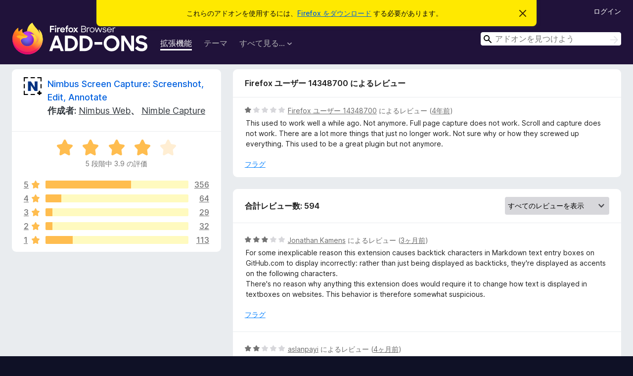

--- FILE ---
content_type: text/html; charset=utf-8
request_url: https://addons.mozilla.org/ja/firefox/addon/nimbus-screenshot/reviews/1848034/
body_size: 12816
content:
<!DOCTYPE html>
<html lang="ja" dir="ltr"><head><title data-react-helmet="true">Nimbus Screen Capture:  Screenshot, Edit, Annotate のレビュー – Firefox (ja) 向けアドオン</title><meta charSet="utf-8"/><meta name="viewport" content="width=device-width, initial-scale=1"/><link href="/static-frontend/Inter-roman-subset-en_de_fr_ru_es_pt_pl_it.var.2ce5ad921c3602b1e5370b3c86033681.woff2" crossorigin="anonymous" rel="preload" as="font" type="font/woff2"/><link href="/static-frontend/amo-2c9b371cc4de1aad916e.css" integrity="sha512-xpIl0TE0BdHR7KIMx6yfLd2kiIdWqrmXT81oEQ2j3ierwSeZB5WzmlhM7zJEHvI5XqPZYwMlGu/Pk0f13trpzQ==" crossorigin="anonymous" rel="stylesheet" type="text/css"/><meta data-react-helmet="true" name="description" content="Reviews and ratings for Nimbus Screen Capture:  Screenshot, Edit, Annotate. Find out what other users think about Nimbus Screen Capture:  Screenshot, Edit, Annotate and add it to your Firefox Browser."/><meta data-react-helmet="true" name="robots" content="noindex, follow"/><link rel="shortcut icon" href="/favicon.ico?v=3"/><link data-react-helmet="true" title="Firefox のアドオン" rel="search" type="application/opensearchdescription+xml" href="/ja/firefox/opensearch.xml"/></head><body><div id="react-view"><div class="Page-amo"><header class="Header"><div class="Notice Notice-warning GetFirefoxBanner Notice-dismissible"><div class="Notice-icon"></div><div class="Notice-column"><div class="Notice-content"><p class="Notice-text"><span class="GetFirefoxBanner-content">これらのアドオンを使用するには、<a class="Button Button--none GetFirefoxBanner-button" href="https://www.mozilla.org/firefox/download/thanks/?s=direct&amp;utm_campaign=amo-fx-cta&amp;utm_content=banner-download-button&amp;utm_medium=referral&amp;utm_source=addons.mozilla.org">Firefox をダウンロード</a> する必要があります。</span></p></div></div><div class="Notice-dismisser"><button class="Button Button--none Notice-dismisser-button" type="submit"><span class="Icon Icon-inline-content IconXMark Notice-dismisser-icon"><span class="visually-hidden">このお知らせを閉じる</span><svg class="IconXMark-svg" version="1.1" xmlns="http://www.w3.org/2000/svg" xmlns:xlink="http://www.w3.org/1999/xlink"><g class="IconXMark-path" transform="translate(-1.000000, -1.000000)" fill="#0C0C0D"><path d="M1.293,2.707 C1.03304342,2.45592553 0.928787403,2.08412211 1.02030284,1.73449268 C1.11181828,1.38486324 1.38486324,1.11181828 1.73449268,1.02030284 C2.08412211,0.928787403 2.45592553,1.03304342 2.707,1.293 L8,6.586 L13.293,1.293 C13.5440745,1.03304342 13.9158779,0.928787403 14.2655073,1.02030284 C14.6151368,1.11181828 14.8881817,1.38486324 14.9796972,1.73449268 C15.0712126,2.08412211 14.9669566,2.45592553 14.707,2.707 L9.414,8 L14.707,13.293 C15.0859722,13.6853789 15.0805524,14.3090848 14.6948186,14.6948186 C14.3090848,15.0805524 13.6853789,15.0859722 13.293,14.707 L8,9.414 L2.707,14.707 C2.31462111,15.0859722 1.69091522,15.0805524 1.30518142,14.6948186 C0.919447626,14.3090848 0.91402779,13.6853789 1.293,13.293 L6.586,8 L1.293,2.707 Z"></path></g></svg></span></button></div></div><div class="Header-wrapper"><div class="Header-content"><a class="Header-title" href="/ja/firefox/"><span class="visually-hidden">Firefox ブラウザーアドオン</span></a></div><ul class="SectionLinks Header-SectionLinks"><li><a class="SectionLinks-link SectionLinks-link-extension SectionLinks-link--active" href="/ja/firefox/extensions/">拡張機能</a></li><li><a class="SectionLinks-link SectionLinks-link-theme" href="/ja/firefox/themes/">テーマ</a></li><li><div class="DropdownMenu SectionLinks-link SectionLinks-dropdown"><button class="DropdownMenu-button" title="すべて見る..." type="button" aria-haspopup="true"><span class="DropdownMenu-button-text">すべて見る...</span><span class="Icon Icon-inverted-caret"></span></button><ul class="DropdownMenu-items" aria-hidden="true" aria-label="submenu"><li class="DropdownMenuItem DropdownMenuItem-section SectionLinks-subheader">Firefox 向け</li><li class="DropdownMenuItem DropdownMenuItem-link"><a class="SectionLinks-dropdownlink" href="/ja/firefox/language-tools/">スペルチェック辞書と言語パック</a></li><li class="DropdownMenuItem DropdownMenuItem-section SectionLinks-subheader">他のブラウザーサイト</li><li class="DropdownMenuItem DropdownMenuItem-link"><a class="SectionLinks-clientApp-android" data-clientapp="android" href="/ja/android/">Android 向けアドオン</a></li></ul></div></li></ul><div class="Header-user-and-external-links"><a class="Button Button--none Header-authenticate-button Header-button Button--micro" href="#login">ログイン</a></div><form action="/ja/firefox/search/" class="SearchForm Header-search-form Header-search-form--desktop" method="GET" data-no-csrf="true" role="search"><div class="AutoSearchInput"><label class="AutoSearchInput-label visually-hidden" for="AutoSearchInput-q">検索</label><div class="AutoSearchInput-search-box"><span class="Icon Icon-magnifying-glass AutoSearchInput-icon-magnifying-glass"></span><div role="combobox" aria-haspopup="listbox" aria-owns="react-autowhatever-1" aria-expanded="false"><input type="search" autoComplete="off" aria-autocomplete="list" aria-controls="react-autowhatever-1" class="AutoSearchInput-query" id="AutoSearchInput-q" maxLength="100" minLength="2" name="q" placeholder="アドオンを見つけよう" value=""/><div id="react-autowhatever-1" role="listbox"></div></div><button class="AutoSearchInput-submit-button" type="submit"><span class="visually-hidden">検索</span><span class="Icon Icon-arrow"></span></button></div></div></form></div></header><div class="Page-content"><div class="Page Page-not-homepage"><div class="AppBanner"></div><div class="AddonReviewList AddonReviewList--extension"><section class="Card AddonSummaryCard Card--no-footer"><header class="Card-header"><div class="Card-header-text"><div class="AddonSummaryCard-header"><div class="AddonSummaryCard-header-icon"><a href="/ja/firefox/addon/nimbus-screenshot/"><img class="AddonSummaryCard-header-icon-image" src="https://addons.mozilla.org/user-media/addon_icons/448/448002-64.png?modified=1723541209" alt="アドオンアイコン"/></a></div><div class="AddonSummaryCard-header-text"><h1 class="visually-hidden">Nimbus Screen Capture:  Screenshot, Edit, Annotate のレビュー</h1><h1 class="AddonTitle"><a href="/ja/firefox/addon/nimbus-screenshot/">Nimbus Screen Capture:  Screenshot, Edit, Annotate</a><span class="AddonTitle-author"> <!-- -->作成者:<!-- --> <a href="/ja/firefox/user/11816702/">Nimbus Web</a>、 <a href="/ja/firefox/user/18550022/">Nimble Capture</a></span></h1></div></div></div></header><div class="Card-contents"><div class="AddonSummaryCard-overallRatingStars"><div class="Rating Rating--large Rating--yellowStars" title="5 段階中 3.9 の評価"><div class="Rating-star Rating-rating-1 Rating-selected-star" title="5 段階中 3.9 の評価"></div><div class="Rating-star Rating-rating-2 Rating-selected-star" title="5 段階中 3.9 の評価"></div><div class="Rating-star Rating-rating-3 Rating-selected-star" title="5 段階中 3.9 の評価"></div><div class="Rating-star Rating-rating-4 Rating-selected-star" title="5 段階中 3.9 の評価"></div><div class="Rating-star Rating-rating-5" title="5 段階中 3.9 の評価"></div><span class="visually-hidden">5 段階中 3.9 の評価</span></div><div class="AddonSummaryCard-addonAverage">5 段階中 3.9 の評価</div></div><div class="RatingsByStar"><div class="RatingsByStar-graph"><a class="RatingsByStar-row" rel="nofollow" title="356 件の 5 つ星のレビューをすべて読む" href="/ja/firefox/addon/nimbus-screenshot/reviews/?score=5"><div class="RatingsByStar-star">5<span class="Icon Icon-star-yellow"></span></div></a><a class="RatingsByStar-row" rel="nofollow" title="356 件の 5 つ星のレビューをすべて読む" href="/ja/firefox/addon/nimbus-screenshot/reviews/?score=5"><div class="RatingsByStar-barContainer"><div class="RatingsByStar-bar RatingsByStar-barFrame"><div class="RatingsByStar-bar RatingsByStar-barValue RatingsByStar-barValue--60pct RatingsByStar-partialBar"></div></div></div></a><a class="RatingsByStar-row" rel="nofollow" title="356 件の 5 つ星のレビューをすべて読む" href="/ja/firefox/addon/nimbus-screenshot/reviews/?score=5"><div class="RatingsByStar-count">356</div></a><a class="RatingsByStar-row" rel="nofollow" title="64 件の 4 つ星のレビューをすべて読む" href="/ja/firefox/addon/nimbus-screenshot/reviews/?score=4"><div class="RatingsByStar-star">4<span class="Icon Icon-star-yellow"></span></div></a><a class="RatingsByStar-row" rel="nofollow" title="64 件の 4 つ星のレビューをすべて読む" href="/ja/firefox/addon/nimbus-screenshot/reviews/?score=4"><div class="RatingsByStar-barContainer"><div class="RatingsByStar-bar RatingsByStar-barFrame"><div class="RatingsByStar-bar RatingsByStar-barValue RatingsByStar-barValue--11pct RatingsByStar-partialBar"></div></div></div></a><a class="RatingsByStar-row" rel="nofollow" title="64 件の 4 つ星のレビューをすべて読む" href="/ja/firefox/addon/nimbus-screenshot/reviews/?score=4"><div class="RatingsByStar-count">64</div></a><a class="RatingsByStar-row" rel="nofollow" title="29 件の 3 つ星のレビューをすべて読む" href="/ja/firefox/addon/nimbus-screenshot/reviews/?score=3"><div class="RatingsByStar-star">3<span class="Icon Icon-star-yellow"></span></div></a><a class="RatingsByStar-row" rel="nofollow" title="29 件の 3 つ星のレビューをすべて読む" href="/ja/firefox/addon/nimbus-screenshot/reviews/?score=3"><div class="RatingsByStar-barContainer"><div class="RatingsByStar-bar RatingsByStar-barFrame"><div class="RatingsByStar-bar RatingsByStar-barValue RatingsByStar-barValue--5pct RatingsByStar-partialBar"></div></div></div></a><a class="RatingsByStar-row" rel="nofollow" title="29 件の 3 つ星のレビューをすべて読む" href="/ja/firefox/addon/nimbus-screenshot/reviews/?score=3"><div class="RatingsByStar-count">29</div></a><a class="RatingsByStar-row" rel="nofollow" title="32 件の 2 つ星のレビューをすべて読む" href="/ja/firefox/addon/nimbus-screenshot/reviews/?score=2"><div class="RatingsByStar-star">2<span class="Icon Icon-star-yellow"></span></div></a><a class="RatingsByStar-row" rel="nofollow" title="32 件の 2 つ星のレビューをすべて読む" href="/ja/firefox/addon/nimbus-screenshot/reviews/?score=2"><div class="RatingsByStar-barContainer"><div class="RatingsByStar-bar RatingsByStar-barFrame"><div class="RatingsByStar-bar RatingsByStar-barValue RatingsByStar-barValue--5pct RatingsByStar-partialBar"></div></div></div></a><a class="RatingsByStar-row" rel="nofollow" title="32 件の 2 つ星のレビューをすべて読む" href="/ja/firefox/addon/nimbus-screenshot/reviews/?score=2"><div class="RatingsByStar-count">32</div></a><a class="RatingsByStar-row" rel="nofollow" title="113 件の 1 つ星のレビューをすべて読む" href="/ja/firefox/addon/nimbus-screenshot/reviews/?score=1"><div class="RatingsByStar-star">1<span class="Icon Icon-star-yellow"></span></div></a><a class="RatingsByStar-row" rel="nofollow" title="113 件の 1 つ星のレビューをすべて読む" href="/ja/firefox/addon/nimbus-screenshot/reviews/?score=1"><div class="RatingsByStar-barContainer"><div class="RatingsByStar-bar RatingsByStar-barFrame"><div class="RatingsByStar-bar RatingsByStar-barValue RatingsByStar-barValue--19pct RatingsByStar-partialBar"></div></div></div></a><a class="RatingsByStar-row" rel="nofollow" title="113 件の 1 つ星のレビューをすべて読む" href="/ja/firefox/addon/nimbus-screenshot/reviews/?score=1"><div class="RatingsByStar-count">113</div></a></div></div></div></section><div class="AddonReviewList-reviews"><div class="FeaturedAddonReview"><section class="Card FeaturedAddonReview-card Card--no-footer"><header class="Card-header"><div class="Card-header-text">Firefox ユーザー 14348700 によるレビュー</div></header><div class="Card-contents"><div class="AddonReviewCard AddonReviewCard-viewOnly"><div class="AddonReviewCard-container"><div class="UserReview"><div class="UserReview-byLine"><div class="Rating Rating--small" title="5 段階中 1 の評価"><div class="Rating-star Rating-rating-1 Rating-selected-star" title="5 段階中 1 の評価"></div><div class="Rating-star Rating-rating-2" title="5 段階中 1 の評価"></div><div class="Rating-star Rating-rating-3" title="5 段階中 1 の評価"></div><div class="Rating-star Rating-rating-4" title="5 段階中 1 の評価"></div><div class="Rating-star Rating-rating-5" title="5 段階中 1 の評価"></div><span class="visually-hidden">5 段階中 1 の評価</span></div><span class="AddonReviewCard-authorByLine"><a href="/ja/firefox/user/14348700/">Firefox ユーザー 14348700</a> によるレビュー (<a title="2022年6月20日 13:00" href="/ja/firefox/addon/nimbus-screenshot/reviews/1848034/">4年前</a>)</span></div><section class="Card ShowMoreCard UserReview-body ShowMoreCard--expanded Card--no-style Card--no-header Card--no-footer"><div class="Card-contents"><div class="ShowMoreCard-contents"><div>This used to work well a while ago. Not anymore. Full page capture does not work. Scroll and capture does not work. There are a lot more things that just no longer work. Not sure why or how they screwed up everything. This used to be a great plugin but not anymore.</div></div></div></section><div class="AddonReviewCard-allControls"><div><button aria-describedby="flag-review-TooltipMenu" class="TooltipMenu-opener AddonReviewCard-control FlagReviewMenu-menu" title="このレビューにフラグを立てる" type="button">フラグ</button></div></div></div></div></div></div></section></div><section class="Card CardList AddonReviewList-reviews-listing"><header class="Card-header"><div class="Card-header-text"><div class="AddonReviewList-cardListHeader"><div class="AddonReviewList-reviewCount">合計レビュー数: 594</div><div class="AddonReviewList-filterByScore"><select class="Select AddonReviewList-filterByScoreSelector"><option value="SHOW_ALL_REVIEWS" selected="">すべてのレビューを表示</option><option value="5">5 つ星のレビューのみを表示</option><option value="4">4 つ星のレビューのみを表示</option><option value="3">3 つ星のレビューのみを表示</option><option value="2">2 つ星のレビューのみを表示</option><option value="1">1 つ星のレビューのみを表示</option></select></div></div></div></header><div class="Card-contents"><ul><li><div class="AddonReviewCard AddonReviewCard-viewOnly"><div class="AddonReviewCard-container"><div class="UserReview"><div class="UserReview-byLine"><div class="Rating Rating--small" title="5 段階中 3 の評価"><div class="Rating-star Rating-rating-1 Rating-selected-star" title="5 段階中 3 の評価"></div><div class="Rating-star Rating-rating-2 Rating-selected-star" title="5 段階中 3 の評価"></div><div class="Rating-star Rating-rating-3 Rating-selected-star" title="5 段階中 3 の評価"></div><div class="Rating-star Rating-rating-4" title="5 段階中 3 の評価"></div><div class="Rating-star Rating-rating-5" title="5 段階中 3 の評価"></div><span class="visually-hidden">5 段階中 3 の評価</span></div><span class="AddonReviewCard-authorByLine"><a href="/ja/firefox/user/5389259/">Jonathan Kamens</a> によるレビュー (<a title="2025年10月4日 18:21" href="/ja/firefox/addon/nimbus-screenshot/reviews/2521837/">3ヶ月前</a>)</span></div><section class="Card ShowMoreCard UserReview-body ShowMoreCard--expanded Card--no-style Card--no-header Card--no-footer"><div class="Card-contents"><div class="ShowMoreCard-contents"><div>For some inexplicable reason this extension causes backtick characters in Markdown text entry boxes on GitHub.com to display incorrectly: rather than just being displayed as backticks, they're displayed as accents on the following characters.<br>There's no reason why anything this extension does would require it to change how text is displayed in textboxes on websites. This behavior is therefore somewhat suspicious.</div></div></div></section><div class="AddonReviewCard-allControls"><div><button aria-describedby="flag-review-TooltipMenu" class="TooltipMenu-opener AddonReviewCard-control FlagReviewMenu-menu" title="このレビューにフラグを立てる" type="button">フラグ</button></div></div></div></div></div></li><li><div class="AddonReviewCard AddonReviewCard-ratingOnly AddonReviewCard-viewOnly"><div class="AddonReviewCard-container"><div class="UserReview"><div class="UserReview-byLine"><div class="Rating Rating--small" title="5 段階中 2 の評価"><div class="Rating-star Rating-rating-1 Rating-selected-star" title="5 段階中 2 の評価"></div><div class="Rating-star Rating-rating-2 Rating-selected-star" title="5 段階中 2 の評価"></div><div class="Rating-star Rating-rating-3" title="5 段階中 2 の評価"></div><div class="Rating-star Rating-rating-4" title="5 段階中 2 の評価"></div><div class="Rating-star Rating-rating-5" title="5 段階中 2 の評価"></div><span class="visually-hidden">5 段階中 2 の評価</span></div><span class="AddonReviewCard-authorByLine"><a href="/ja/firefox/user/4368727/">aslanpayi</a> によるレビュー (<a title="2025年9月14日 10:09" href="/ja/firefox/addon/nimbus-screenshot/reviews/2517501/">4ヶ月前</a>)</span></div><section class="Card ShowMoreCard UserReview-body UserReview-emptyBody ShowMoreCard--expanded Card--no-style Card--no-header Card--no-footer"><div class="Card-contents"><div class="ShowMoreCard-contents"><div></div></div></div></section><div class="AddonReviewCard-allControls"></div></div></div></div></li><li><div class="AddonReviewCard AddonReviewCard-viewOnly"><div class="AddonReviewCard-container"><div class="UserReview"><div class="UserReview-byLine"><div class="Rating Rating--small" title="5 段階中 1 の評価"><div class="Rating-star Rating-rating-1 Rating-selected-star" title="5 段階中 1 の評価"></div><div class="Rating-star Rating-rating-2" title="5 段階中 1 の評価"></div><div class="Rating-star Rating-rating-3" title="5 段階中 1 の評価"></div><div class="Rating-star Rating-rating-4" title="5 段階中 1 の評価"></div><div class="Rating-star Rating-rating-5" title="5 段階中 1 の評価"></div><span class="visually-hidden">5 段階中 1 の評価</span></div><span class="AddonReviewCard-authorByLine"><a href="/ja/firefox/user/11694796/">Firefox ユーザー 11694796</a> によるレビュー (<a title="2025年8月23日 17:04" href="/ja/firefox/addon/nimbus-screenshot/reviews/2471439/">5ヶ月前</a>)</span></div><section class="Card ShowMoreCard UserReview-body ShowMoreCard--expanded Card--no-style Card--no-header Card--no-footer"><div class="Card-contents"><div class="ShowMoreCard-contents"><div>DO NOT SIGN UP FOR A PAID PLAN!  Nimbus was a fantastic extension when it was originally released. Unfortunately, I made the mistake of registering for an annual plan and now I'm trapped because there is no option to cancel the auto-renewal on their website (I think it may have been lost when the service transitioned to being Fusebase).  Simply horrible experience in spite of it being a nice extension.</div></div></div></section><div class="AddonReviewCard-allControls"><div><button aria-describedby="flag-review-TooltipMenu" class="TooltipMenu-opener AddonReviewCard-control FlagReviewMenu-menu" title="このレビューにフラグを立てる" type="button">フラグ</button></div></div></div></div></div></li><li><div class="AddonReviewCard AddonReviewCard-viewOnly"><div class="AddonReviewCard-container"><div class="UserReview"><div class="UserReview-byLine"><div class="Rating Rating--small" title="5 段階中 1 の評価"><div class="Rating-star Rating-rating-1 Rating-selected-star" title="5 段階中 1 の評価"></div><div class="Rating-star Rating-rating-2" title="5 段階中 1 の評価"></div><div class="Rating-star Rating-rating-3" title="5 段階中 1 の評価"></div><div class="Rating-star Rating-rating-4" title="5 段階中 1 の評価"></div><div class="Rating-star Rating-rating-5" title="5 段階中 1 の評価"></div><span class="visually-hidden">5 段階中 1 の評価</span></div><span class="AddonReviewCard-authorByLine"><a href="/ja/firefox/user/16426385/">Tanzil Habib</a> によるレビュー (<a title="2025年8月15日 18:17" href="/ja/firefox/addon/nimbus-screenshot/reviews/2389827/">5ヶ月前</a>)</span></div><section class="Card ShowMoreCard UserReview-body ShowMoreCard--expanded Card--no-style Card--no-header Card--no-footer"><div class="Card-contents"><div class="ShowMoreCard-contents"><div>I checked the "Save the position of the selected area" option, but it's not saving the position. Every time I press the selected area option to capture, it resets the position. Please solve this issue as soon as possible.</div></div></div></section><div class="AddonReviewCard-allControls"><div><button aria-describedby="flag-review-TooltipMenu" class="TooltipMenu-opener AddonReviewCard-control FlagReviewMenu-menu" title="このレビューにフラグを立てる" type="button">フラグ</button></div></div></div></div></div></li><li><div class="AddonReviewCard AddonReviewCard-viewOnly"><div class="AddonReviewCard-container"><div class="UserReview"><div class="UserReview-byLine"><div class="Rating Rating--small" title="5 段階中 5 の評価"><div class="Rating-star Rating-rating-1 Rating-selected-star" title="5 段階中 5 の評価"></div><div class="Rating-star Rating-rating-2 Rating-selected-star" title="5 段階中 5 の評価"></div><div class="Rating-star Rating-rating-3 Rating-selected-star" title="5 段階中 5 の評価"></div><div class="Rating-star Rating-rating-4 Rating-selected-star" title="5 段階中 5 の評価"></div><div class="Rating-star Rating-rating-5 Rating-selected-star" title="5 段階中 5 の評価"></div><span class="visually-hidden">5 段階中 5 の評価</span></div><span class="AddonReviewCard-authorByLine"><a href="/ja/firefox/user/19134421/">Firefox ユーザー 19134421</a> によるレビュー (<a title="2025年7月14日 01:03" href="/ja/firefox/addon/nimbus-screenshot/reviews/2291480/">6ヶ月前</a>)</span></div><section class="Card ShowMoreCard UserReview-body ShowMoreCard--expanded Card--no-style Card--no-header Card--no-footer"><div class="Card-contents"><div class="ShowMoreCard-contents"><div>Outstanding screen capture and save program with multiple options.  Easy to learn and use, highly recommended!!</div></div></div></section><div class="AddonReviewCard-allControls"><div><button aria-describedby="flag-review-TooltipMenu" class="TooltipMenu-opener AddonReviewCard-control FlagReviewMenu-menu" title="このレビューにフラグを立てる" type="button">フラグ</button></div></div></div></div></div></li><li><div class="AddonReviewCard AddonReviewCard-ratingOnly AddonReviewCard-viewOnly"><div class="AddonReviewCard-container"><div class="UserReview"><div class="UserReview-byLine"><div class="Rating Rating--small" title="5 段階中 5 の評価"><div class="Rating-star Rating-rating-1 Rating-selected-star" title="5 段階中 5 の評価"></div><div class="Rating-star Rating-rating-2 Rating-selected-star" title="5 段階中 5 の評価"></div><div class="Rating-star Rating-rating-3 Rating-selected-star" title="5 段階中 5 の評価"></div><div class="Rating-star Rating-rating-4 Rating-selected-star" title="5 段階中 5 の評価"></div><div class="Rating-star Rating-rating-5 Rating-selected-star" title="5 段階中 5 の評価"></div><span class="visually-hidden">5 段階中 5 の評価</span></div><span class="AddonReviewCard-authorByLine"><a href="/ja/firefox/user/18072014/">Firefox ユーザー 18072014</a> によるレビュー (<a title="2025年7月6日 13:14" href="/ja/firefox/addon/nimbus-screenshot/reviews/2282883/">6ヶ月前</a>)</span></div><section class="Card ShowMoreCard UserReview-body UserReview-emptyBody ShowMoreCard--expanded Card--no-style Card--no-header Card--no-footer"><div class="Card-contents"><div class="ShowMoreCard-contents"><div></div></div></div></section><div class="AddonReviewCard-allControls"></div></div></div></div></li><li><div class="AddonReviewCard AddonReviewCard-viewOnly"><div class="AddonReviewCard-container"><div class="UserReview"><div class="UserReview-byLine"><div class="Rating Rating--small" title="5 段階中 3 の評価"><div class="Rating-star Rating-rating-1 Rating-selected-star" title="5 段階中 3 の評価"></div><div class="Rating-star Rating-rating-2 Rating-selected-star" title="5 段階中 3 の評価"></div><div class="Rating-star Rating-rating-3 Rating-selected-star" title="5 段階中 3 の評価"></div><div class="Rating-star Rating-rating-4" title="5 段階中 3 の評価"></div><div class="Rating-star Rating-rating-5" title="5 段階中 3 の評価"></div><span class="visually-hidden">5 段階中 3 の評価</span></div><span class="AddonReviewCard-authorByLine"><a href="/ja/firefox/user/3011436/">Artem S. Tashkinov</a> によるレビュー (<a title="2025年7月3日 12:11" href="/ja/firefox/addon/nimbus-screenshot/reviews/2279961/">6ヶ月前</a>)</span></div><section class="Card ShowMoreCard UserReview-body ShowMoreCard--expanded Card--no-style Card--no-header Card--no-footer"><div class="Card-contents"><div class="ShowMoreCard-contents"><div>I needed it to automatically scroll the page for exporting, but when I used it with a ChatGPT dialogue, it only saved the first screen. I have no idea how to use it.</div></div></div></section><div class="AddonReviewCard-allControls"><div><button aria-describedby="flag-review-TooltipMenu" class="TooltipMenu-opener AddonReviewCard-control FlagReviewMenu-menu" title="このレビューにフラグを立てる" type="button">フラグ</button></div></div></div></div></div></li><li><div class="AddonReviewCard AddonReviewCard-ratingOnly AddonReviewCard-viewOnly"><div class="AddonReviewCard-container"><div class="UserReview"><div class="UserReview-byLine"><div class="Rating Rating--small" title="5 段階中 5 の評価"><div class="Rating-star Rating-rating-1 Rating-selected-star" title="5 段階中 5 の評価"></div><div class="Rating-star Rating-rating-2 Rating-selected-star" title="5 段階中 5 の評価"></div><div class="Rating-star Rating-rating-3 Rating-selected-star" title="5 段階中 5 の評価"></div><div class="Rating-star Rating-rating-4 Rating-selected-star" title="5 段階中 5 の評価"></div><div class="Rating-star Rating-rating-5 Rating-selected-star" title="5 段階中 5 の評価"></div><span class="visually-hidden">5 段階中 5 の評価</span></div><span class="AddonReviewCard-authorByLine"><a href="/ja/firefox/user/19105878/">Firefox ユーザー 19105878</a> によるレビュー (<a title="2025年7月3日 08:29" href="/ja/firefox/addon/nimbus-screenshot/reviews/2279494/">6ヶ月前</a>)</span></div><section class="Card ShowMoreCard UserReview-body UserReview-emptyBody ShowMoreCard--expanded Card--no-style Card--no-header Card--no-footer"><div class="Card-contents"><div class="ShowMoreCard-contents"><div></div></div></div></section><div class="AddonReviewCard-allControls"></div></div></div></div></li><li><div class="AddonReviewCard AddonReviewCard-ratingOnly AddonReviewCard-viewOnly"><div class="AddonReviewCard-container"><div class="UserReview"><div class="UserReview-byLine"><div class="Rating Rating--small" title="5 段階中 5 の評価"><div class="Rating-star Rating-rating-1 Rating-selected-star" title="5 段階中 5 の評価"></div><div class="Rating-star Rating-rating-2 Rating-selected-star" title="5 段階中 5 の評価"></div><div class="Rating-star Rating-rating-3 Rating-selected-star" title="5 段階中 5 の評価"></div><div class="Rating-star Rating-rating-4 Rating-selected-star" title="5 段階中 5 の評価"></div><div class="Rating-star Rating-rating-5 Rating-selected-star" title="5 段階中 5 の評価"></div><span class="visually-hidden">5 段階中 5 の評価</span></div><span class="AddonReviewCard-authorByLine"><a href="/ja/firefox/user/19093219/">CJ</a> によるレビュー (<a title="2025年6月28日 09:55" href="/ja/firefox/addon/nimbus-screenshot/reviews/2272126/">7ヶ月前</a>)</span></div><section class="Card ShowMoreCard UserReview-body UserReview-emptyBody ShowMoreCard--expanded Card--no-style Card--no-header Card--no-footer"><div class="Card-contents"><div class="ShowMoreCard-contents"><div></div></div></div></section><div class="AddonReviewCard-allControls"></div></div></div></div></li><li><div class="AddonReviewCard AddonReviewCard-viewOnly"><div class="AddonReviewCard-container"><div class="UserReview"><div class="UserReview-byLine"><div class="Rating Rating--small" title="5 段階中 1 の評価"><div class="Rating-star Rating-rating-1 Rating-selected-star" title="5 段階中 1 の評価"></div><div class="Rating-star Rating-rating-2" title="5 段階中 1 の評価"></div><div class="Rating-star Rating-rating-3" title="5 段階中 1 の評価"></div><div class="Rating-star Rating-rating-4" title="5 段階中 1 の評価"></div><div class="Rating-star Rating-rating-5" title="5 段階中 1 の評価"></div><span class="visually-hidden">5 段階中 1 の評価</span></div><span class="AddonReviewCard-authorByLine"><a href="/ja/firefox/user/15624791/">Firefox ユーザー 15624791</a> によるレビュー (<a title="2025年5月21日 09:29" href="/ja/firefox/addon/nimbus-screenshot/reviews/2231770/">8ヶ月前</a>)</span></div><section class="Card ShowMoreCard UserReview-body ShowMoreCard--expanded Card--no-style Card--no-header Card--no-footer"><div class="Card-contents"><div class="ShowMoreCard-contents"><div>Cant make whole page screenshot but bugs the page out</div></div></div></section><div class="AddonReviewCard-allControls"><div><button aria-describedby="flag-review-TooltipMenu" class="TooltipMenu-opener AddonReviewCard-control FlagReviewMenu-menu" title="このレビューにフラグを立てる" type="button">フラグ</button></div></div></div></div></div></li><li><div class="AddonReviewCard AddonReviewCard-ratingOnly AddonReviewCard-viewOnly"><div class="AddonReviewCard-container"><div class="UserReview"><div class="UserReview-byLine"><div class="Rating Rating--small" title="5 段階中 5 の評価"><div class="Rating-star Rating-rating-1 Rating-selected-star" title="5 段階中 5 の評価"></div><div class="Rating-star Rating-rating-2 Rating-selected-star" title="5 段階中 5 の評価"></div><div class="Rating-star Rating-rating-3 Rating-selected-star" title="5 段階中 5 の評価"></div><div class="Rating-star Rating-rating-4 Rating-selected-star" title="5 段階中 5 の評価"></div><div class="Rating-star Rating-rating-5 Rating-selected-star" title="5 段階中 5 の評価"></div><span class="visually-hidden">5 段階中 5 の評価</span></div><span class="AddonReviewCard-authorByLine"><a href="/ja/firefox/user/10666524/">Ivo</a> によるレビュー (<a title="2025年5月6日 15:23" href="/ja/firefox/addon/nimbus-screenshot/reviews/2226673/">8ヶ月前</a>)</span></div><section class="Card ShowMoreCard UserReview-body UserReview-emptyBody ShowMoreCard--expanded Card--no-style Card--no-header Card--no-footer"><div class="Card-contents"><div class="ShowMoreCard-contents"><div></div></div></div></section><div class="AddonReviewCard-allControls"></div></div></div></div></li><li><div class="AddonReviewCard AddonReviewCard-ratingOnly AddonReviewCard-viewOnly"><div class="AddonReviewCard-container"><div class="UserReview"><div class="UserReview-byLine"><div class="Rating Rating--small" title="5 段階中 5 の評価"><div class="Rating-star Rating-rating-1 Rating-selected-star" title="5 段階中 5 の評価"></div><div class="Rating-star Rating-rating-2 Rating-selected-star" title="5 段階中 5 の評価"></div><div class="Rating-star Rating-rating-3 Rating-selected-star" title="5 段階中 5 の評価"></div><div class="Rating-star Rating-rating-4 Rating-selected-star" title="5 段階中 5 の評価"></div><div class="Rating-star Rating-rating-5 Rating-selected-star" title="5 段階中 5 の評価"></div><span class="visually-hidden">5 段階中 5 の評価</span></div><span class="AddonReviewCard-authorByLine"><a href="/ja/firefox/user/18925436/">Firefox ユーザー 18925436</a> によるレビュー (<a title="2025年4月7日 10:35" href="/ja/firefox/addon/nimbus-screenshot/reviews/2209645/">9ヶ月前</a>)</span></div><section class="Card ShowMoreCard UserReview-body UserReview-emptyBody ShowMoreCard--expanded Card--no-style Card--no-header Card--no-footer"><div class="Card-contents"><div class="ShowMoreCard-contents"><div></div></div></div></section><div class="AddonReviewCard-allControls"></div></div></div></div></li><li><div class="AddonReviewCard AddonReviewCard-ratingOnly AddonReviewCard-viewOnly"><div class="AddonReviewCard-container"><div class="UserReview"><div class="UserReview-byLine"><div class="Rating Rating--small" title="5 段階中 4 の評価"><div class="Rating-star Rating-rating-1 Rating-selected-star" title="5 段階中 4 の評価"></div><div class="Rating-star Rating-rating-2 Rating-selected-star" title="5 段階中 4 の評価"></div><div class="Rating-star Rating-rating-3 Rating-selected-star" title="5 段階中 4 の評価"></div><div class="Rating-star Rating-rating-4 Rating-selected-star" title="5 段階中 4 の評価"></div><div class="Rating-star Rating-rating-5" title="5 段階中 4 の評価"></div><span class="visually-hidden">5 段階中 4 の評価</span></div><span class="AddonReviewCard-authorByLine"><a href="/ja/firefox/user/18874000/">opovo</a> によるレビュー (<a title="2025年3月9日 16:24" href="/ja/firefox/addon/nimbus-screenshot/reviews/2188615/">10ヶ月前</a>)</span></div><section class="Card ShowMoreCard UserReview-body UserReview-emptyBody ShowMoreCard--expanded Card--no-style Card--no-header Card--no-footer"><div class="Card-contents"><div class="ShowMoreCard-contents"><div></div></div></div></section><div class="AddonReviewCard-allControls"></div></div></div></div></li><li><div class="AddonReviewCard AddonReviewCard-ratingOnly AddonReviewCard-viewOnly"><div class="AddonReviewCard-container"><div class="UserReview"><div class="UserReview-byLine"><div class="Rating Rating--small" title="5 段階中 5 の評価"><div class="Rating-star Rating-rating-1 Rating-selected-star" title="5 段階中 5 の評価"></div><div class="Rating-star Rating-rating-2 Rating-selected-star" title="5 段階中 5 の評価"></div><div class="Rating-star Rating-rating-3 Rating-selected-star" title="5 段階中 5 の評価"></div><div class="Rating-star Rating-rating-4 Rating-selected-star" title="5 段階中 5 の評価"></div><div class="Rating-star Rating-rating-5 Rating-selected-star" title="5 段階中 5 の評価"></div><span class="visually-hidden">5 段階中 5 の評価</span></div><span class="AddonReviewCard-authorByLine"><a href="/ja/firefox/user/18844650/">Developer Mahkamah Konstitusi RI</a> によるレビュー (<a title="2025年2月21日 02:18" href="/ja/firefox/addon/nimbus-screenshot/reviews/2178642/">1年前</a>)</span></div><section class="Card ShowMoreCard UserReview-body UserReview-emptyBody ShowMoreCard--expanded Card--no-style Card--no-header Card--no-footer"><div class="Card-contents"><div class="ShowMoreCard-contents"><div></div></div></div></section><div class="AddonReviewCard-allControls"></div></div></div></div></li><li><div class="AddonReviewCard AddonReviewCard-viewOnly"><div class="AddonReviewCard-container"><div class="UserReview"><div class="UserReview-byLine"><div class="Rating Rating--small" title="5 段階中 5 の評価"><div class="Rating-star Rating-rating-1 Rating-selected-star" title="5 段階中 5 の評価"></div><div class="Rating-star Rating-rating-2 Rating-selected-star" title="5 段階中 5 の評価"></div><div class="Rating-star Rating-rating-3 Rating-selected-star" title="5 段階中 5 の評価"></div><div class="Rating-star Rating-rating-4 Rating-selected-star" title="5 段階中 5 の評価"></div><div class="Rating-star Rating-rating-5 Rating-selected-star" title="5 段階中 5 の評価"></div><span class="visually-hidden">5 段階中 5 の評価</span></div><span class="AddonReviewCard-authorByLine"><a href="/ja/firefox/user/18634045/">Hierodule</a> によるレビュー (<a title="2025年1月23日 18:51" href="/ja/firefox/addon/nimbus-screenshot/reviews/2164810/">1年前</a>)</span></div><section class="Card ShowMoreCard UserReview-body ShowMoreCard--expanded Card--no-style Card--no-header Card--no-footer"><div class="Card-contents"><div class="ShowMoreCard-contents"><div>Does what it says on the tin. If it could also capture a scrolling window it would be perfect, but maybe I'm asking too much. :-)</div></div></div></section><div class="AddonReviewCard-allControls"><div><button aria-describedby="flag-review-TooltipMenu" class="TooltipMenu-opener AddonReviewCard-control FlagReviewMenu-menu" title="このレビューにフラグを立てる" type="button">フラグ</button></div></div></div></div></div></li><li><div class="AddonReviewCard AddonReviewCard-viewOnly"><div class="AddonReviewCard-container"><div class="UserReview"><div class="UserReview-byLine"><div class="Rating Rating--small" title="5 段階中 5 の評価"><div class="Rating-star Rating-rating-1 Rating-selected-star" title="5 段階中 5 の評価"></div><div class="Rating-star Rating-rating-2 Rating-selected-star" title="5 段階中 5 の評価"></div><div class="Rating-star Rating-rating-3 Rating-selected-star" title="5 段階中 5 の評価"></div><div class="Rating-star Rating-rating-4 Rating-selected-star" title="5 段階中 5 の評価"></div><div class="Rating-star Rating-rating-5 Rating-selected-star" title="5 段階中 5 の評価"></div><span class="visually-hidden">5 段階中 5 の評価</span></div><span class="AddonReviewCard-authorByLine"><a href="/ja/firefox/user/18740311/">sk0t</a> によるレビュー (<a title="2024年12月20日 07:15" href="/ja/firefox/addon/nimbus-screenshot/reviews/2148752/">1年前</a>)</span></div><section class="Card ShowMoreCard UserReview-body ShowMoreCard--expanded Card--no-style Card--no-header Card--no-footer"><div class="Card-contents"><div class="ShowMoreCard-contents"><div>most useful add-on for me</div></div></div></section><div class="AddonReviewCard-allControls"><div><button aria-describedby="flag-review-TooltipMenu" class="TooltipMenu-opener AddonReviewCard-control FlagReviewMenu-menu" title="このレビューにフラグを立てる" type="button">フラグ</button></div></div></div></div></div></li><li><div class="AddonReviewCard AddonReviewCard-viewOnly"><div class="AddonReviewCard-container"><div class="UserReview"><div class="UserReview-byLine"><div class="Rating Rating--small" title="5 段階中 1 の評価"><div class="Rating-star Rating-rating-1 Rating-selected-star" title="5 段階中 1 の評価"></div><div class="Rating-star Rating-rating-2" title="5 段階中 1 の評価"></div><div class="Rating-star Rating-rating-3" title="5 段階中 1 の評価"></div><div class="Rating-star Rating-rating-4" title="5 段階中 1 の評価"></div><div class="Rating-star Rating-rating-5" title="5 段階中 1 の評価"></div><span class="visually-hidden">5 段階中 1 の評価</span></div><span class="AddonReviewCard-authorByLine"><a href="/ja/firefox/user/16931407/">Firefox ユーザー 16931407</a> によるレビュー (<a title="2024年11月10日 15:30" href="/ja/firefox/addon/nimbus-screenshot/reviews/2134693/">1年前</a>)</span></div><section class="Card ShowMoreCard UserReview-body ShowMoreCard--expanded Card--no-style Card--no-header Card--no-footer"><div class="Card-contents"><div class="ShowMoreCard-contents"><div>無法截圖</div></div></div></section><div class="AddonReviewCard-allControls"><div><button aria-describedby="flag-review-TooltipMenu" class="TooltipMenu-opener AddonReviewCard-control FlagReviewMenu-menu" title="このレビューにフラグを立てる" type="button">フラグ</button></div></div></div></div></div></li><li><div class="AddonReviewCard AddonReviewCard-viewOnly"><div class="AddonReviewCard-container"><div class="UserReview"><div class="UserReview-byLine"><div class="Rating Rating--small" title="5 段階中 1 の評価"><div class="Rating-star Rating-rating-1 Rating-selected-star" title="5 段階中 1 の評価"></div><div class="Rating-star Rating-rating-2" title="5 段階中 1 の評価"></div><div class="Rating-star Rating-rating-3" title="5 段階中 1 の評価"></div><div class="Rating-star Rating-rating-4" title="5 段階中 1 の評価"></div><div class="Rating-star Rating-rating-5" title="5 段階中 1 の評価"></div><span class="visually-hidden">5 段階中 1 の評価</span></div><span class="AddonReviewCard-authorByLine"><a href="/ja/firefox/user/17493413/">JasonM23</a> によるレビュー (<a title="2024年10月10日 04:55" href="/ja/firefox/addon/nimbus-screenshot/reviews/2123461/">1年前</a>)</span></div><section class="Card ShowMoreCard UserReview-body ShowMoreCard--expanded Card--no-style Card--no-header Card--no-footer"><div class="Card-contents"><div class="ShowMoreCard-contents"><div>Tried using this to capture pages from a React based site... did not go well.<br><br>0/5 frankly<br><br>Too busy trying to monetize your userbase? or is this extension ACTUALLY GOING TO DO WHAT IT SAYS... <br><br>pfft<br><br>0/100.</div></div></div></section><div class="AddonReviewCard-allControls"><div><button aria-describedby="flag-review-TooltipMenu" class="TooltipMenu-opener AddonReviewCard-control FlagReviewMenu-menu" title="このレビューにフラグを立てる" type="button">フラグ</button></div></div></div></div></div></li><li><div class="AddonReviewCard AddonReviewCard-viewOnly"><div class="AddonReviewCard-container"><div class="UserReview"><div class="UserReview-byLine"><div class="Rating Rating--small" title="5 段階中 1 の評価"><div class="Rating-star Rating-rating-1 Rating-selected-star" title="5 段階中 1 の評価"></div><div class="Rating-star Rating-rating-2" title="5 段階中 1 の評価"></div><div class="Rating-star Rating-rating-3" title="5 段階中 1 の評価"></div><div class="Rating-star Rating-rating-4" title="5 段階中 1 の評価"></div><div class="Rating-star Rating-rating-5" title="5 段階中 1 の評価"></div><span class="visually-hidden">5 段階中 1 の評価</span></div><span class="AddonReviewCard-authorByLine"><a href="/ja/firefox/user/18595467/">Firefox ユーザー 18595467</a> によるレビュー (<a title="2024年9月14日 12:16" href="/ja/firefox/addon/nimbus-screenshot/reviews/2115362/">1年前</a>)</span></div><section class="Card ShowMoreCard UserReview-body ShowMoreCard--expanded Card--no-style Card--no-header Card--no-footer"><div class="Card-contents"><div class="ShowMoreCard-contents"><div>Das Add-on hat mit Windows 7 tadellos funktioniert, da hätte ich noch 5 Sterne vergeben. Mit Windows 10 wird bei einem Screenshot ca ein Drittel des Bildes rechts einfach abgeschnitten. Es ist nicht mehr möglich, einen Screenshot einer ganzen Seite aufzunehmen, immer fehlt rechts was vom Bild. Der Support, an den ich mich mit dem Thema wandte, war hier leider nicht hilfreich, ich habe keine vernünftige Antwort oder gar Hilfe erhalten, geschweige denn, dass der Fehler korrigiert worden wäre. Kann ich derzeit leider nicht empfehlen, komplett nutzlos.</div></div></div></section><div class="AddonReviewCard-allControls"><div><button aria-describedby="flag-review-TooltipMenu" class="TooltipMenu-opener AddonReviewCard-control FlagReviewMenu-menu" title="このレビューにフラグを立てる" type="button">フラグ</button></div></div></div></div></div></li><li><div class="AddonReviewCard AddonReviewCard-viewOnly"><div class="AddonReviewCard-container"><div class="UserReview"><div class="UserReview-byLine"><div class="Rating Rating--small" title="5 段階中 1 の評価"><div class="Rating-star Rating-rating-1 Rating-selected-star" title="5 段階中 1 の評価"></div><div class="Rating-star Rating-rating-2" title="5 段階中 1 の評価"></div><div class="Rating-star Rating-rating-3" title="5 段階中 1 の評価"></div><div class="Rating-star Rating-rating-4" title="5 段階中 1 の評価"></div><div class="Rating-star Rating-rating-5" title="5 段階中 1 の評価"></div><span class="visually-hidden">5 段階中 1 の評価</span></div><span class="AddonReviewCard-authorByLine"><a href="/ja/firefox/user/15621291/">Firefox ユーザー 15621291</a> によるレビュー (<a title="2024年7月28日 05:10" href="/ja/firefox/addon/nimbus-screenshot/reviews/2098753/">1年前</a>)</span></div><section class="Card ShowMoreCard UserReview-body ShowMoreCard--expanded Card--no-style Card--no-header Card--no-footer"><div class="Card-contents"><div class="ShowMoreCard-contents"><div>For some reason, full screen, select and scroll, fragment etc works perfectly well on my old windows 7 PC, but on my windows 11 laptop anything that's full screen or bigger breaks the image visually. It's like the image is folded so that the middle chunk of the image is hidden under the top and bottom part.</div></div></div></section><div class="AddonReviewCard-allControls"><div><button aria-describedby="flag-review-TooltipMenu" class="TooltipMenu-opener AddonReviewCard-control FlagReviewMenu-menu" title="このレビューにフラグを立てる" type="button">フラグ</button></div></div></div></div></div></li><li><div class="AddonReviewCard AddonReviewCard-viewOnly"><div class="AddonReviewCard-container"><div class="UserReview"><div class="UserReview-byLine"><div class="Rating Rating--small" title="5 段階中 5 の評価"><div class="Rating-star Rating-rating-1 Rating-selected-star" title="5 段階中 5 の評価"></div><div class="Rating-star Rating-rating-2 Rating-selected-star" title="5 段階中 5 の評価"></div><div class="Rating-star Rating-rating-3 Rating-selected-star" title="5 段階中 5 の評価"></div><div class="Rating-star Rating-rating-4 Rating-selected-star" title="5 段階中 5 の評価"></div><div class="Rating-star Rating-rating-5 Rating-selected-star" title="5 段階中 5 の評価"></div><span class="visually-hidden">5 段階中 5 の評価</span></div><span class="AddonReviewCard-authorByLine"><a href="/ja/firefox/user/18491074/">Firefox ユーザー 18491074</a> によるレビュー (<a title="2024年7月4日 16:02" href="/ja/firefox/addon/nimbus-screenshot/reviews/2091876/">2年前</a>)</span></div><section class="Card ShowMoreCard UserReview-body ShowMoreCard--expanded Card--no-style Card--no-header Card--no-footer"><div class="Card-contents"><div class="ShowMoreCard-contents"><div>Personally... I have found this extension really useful, better than another I tried where it did not format the result correctly, this one formats the result perfectly and I recommend it.</div></div></div></section><div class="AddonReviewCard-allControls"><div><button aria-describedby="flag-review-TooltipMenu" class="TooltipMenu-opener AddonReviewCard-control FlagReviewMenu-menu" title="このレビューにフラグを立てる" type="button">フラグ</button></div></div></div></div></div></li><li><div class="AddonReviewCard AddonReviewCard-viewOnly"><div class="AddonReviewCard-container"><div class="UserReview"><div class="UserReview-byLine"><div class="Rating Rating--small" title="5 段階中 1 の評価"><div class="Rating-star Rating-rating-1 Rating-selected-star" title="5 段階中 1 の評価"></div><div class="Rating-star Rating-rating-2" title="5 段階中 1 の評価"></div><div class="Rating-star Rating-rating-3" title="5 段階中 1 の評価"></div><div class="Rating-star Rating-rating-4" title="5 段階中 1 の評価"></div><div class="Rating-star Rating-rating-5" title="5 段階中 1 の評価"></div><span class="visually-hidden">5 段階中 1 の評価</span></div><span class="AddonReviewCard-authorByLine"><a href="/ja/firefox/user/18471710/">Firefox ユーザー 18471710</a> によるレビュー (<a title="2024年6月20日 15:33" href="/ja/firefox/addon/nimbus-screenshot/reviews/2087711/">2年前</a>)</span></div><section class="Card ShowMoreCard UserReview-body ShowMoreCard--expanded Card--no-style Card--no-header Card--no-footer"><div class="Card-contents"><div class="ShowMoreCard-contents"><div>It doesn't work for the full page capture</div></div></div></section><div class="AddonReviewCard-allControls"><div><button aria-describedby="flag-review-TooltipMenu" class="TooltipMenu-opener AddonReviewCard-control FlagReviewMenu-menu" title="このレビューにフラグを立てる" type="button">フラグ</button></div></div></div></div></div></li><li><div class="AddonReviewCard AddonReviewCard-ratingOnly AddonReviewCard-viewOnly"><div class="AddonReviewCard-container"><div class="UserReview"><div class="UserReview-byLine"><div class="Rating Rating--small" title="5 段階中 5 の評価"><div class="Rating-star Rating-rating-1 Rating-selected-star" title="5 段階中 5 の評価"></div><div class="Rating-star Rating-rating-2 Rating-selected-star" title="5 段階中 5 の評価"></div><div class="Rating-star Rating-rating-3 Rating-selected-star" title="5 段階中 5 の評価"></div><div class="Rating-star Rating-rating-4 Rating-selected-star" title="5 段階中 5 の評価"></div><div class="Rating-star Rating-rating-5 Rating-selected-star" title="5 段階中 5 の評価"></div><span class="visually-hidden">5 段階中 5 の評価</span></div><span class="AddonReviewCard-authorByLine"><a href="/ja/firefox/user/17721450/">Firefox ユーザー 17721450</a> によるレビュー (<a title="2024年6月1日 11:30" href="/ja/firefox/addon/nimbus-screenshot/reviews/2081453/">2年前</a>)</span></div><section class="Card ShowMoreCard UserReview-body UserReview-emptyBody ShowMoreCard--expanded Card--no-style Card--no-header Card--no-footer"><div class="Card-contents"><div class="ShowMoreCard-contents"><div></div></div></div></section><div class="AddonReviewCard-allControls"></div></div></div></div></li><li><div class="AddonReviewCard AddonReviewCard-viewOnly"><div class="AddonReviewCard-container"><div class="UserReview"><div class="UserReview-byLine"><div class="Rating Rating--small" title="5 段階中 3 の評価"><div class="Rating-star Rating-rating-1 Rating-selected-star" title="5 段階中 3 の評価"></div><div class="Rating-star Rating-rating-2 Rating-selected-star" title="5 段階中 3 の評価"></div><div class="Rating-star Rating-rating-3 Rating-selected-star" title="5 段階中 3 の評価"></div><div class="Rating-star Rating-rating-4" title="5 段階中 3 の評価"></div><div class="Rating-star Rating-rating-5" title="5 段階中 3 の評価"></div><span class="visually-hidden">5 段階中 3 の評価</span></div><span class="AddonReviewCard-authorByLine"><a href="/ja/firefox/user/18408253/">Leon</a> によるレビュー (<a title="2024年5月10日 17:30" href="/ja/firefox/addon/nimbus-screenshot/reviews/2074213/">2年前</a>)</span></div><section class="Card ShowMoreCard UserReview-body ShowMoreCard--expanded Card--no-style Card--no-header Card--no-footer"><div class="Card-contents"><div class="ShowMoreCard-contents"><div>where did the video capture go?</div></div></div></section><div class="AddonReviewCard-allControls"><div><button aria-describedby="flag-review-TooltipMenu" class="TooltipMenu-opener AddonReviewCard-control FlagReviewMenu-menu" title="このレビューにフラグを立てる" type="button">フラグ</button></div></div></div></div></div></li><li><div class="AddonReviewCard AddonReviewCard-ratingOnly AddonReviewCard-viewOnly"><div class="AddonReviewCard-container"><div class="UserReview"><div class="UserReview-byLine"><div class="Rating Rating--small" title="5 段階中 1 の評価"><div class="Rating-star Rating-rating-1 Rating-selected-star" title="5 段階中 1 の評価"></div><div class="Rating-star Rating-rating-2" title="5 段階中 1 の評価"></div><div class="Rating-star Rating-rating-3" title="5 段階中 1 の評価"></div><div class="Rating-star Rating-rating-4" title="5 段階中 1 の評価"></div><div class="Rating-star Rating-rating-5" title="5 段階中 1 の評価"></div><span class="visually-hidden">5 段階中 1 の評価</span></div><span class="AddonReviewCard-authorByLine"><a href="/ja/firefox/user/18382897/">Firefox ユーザー 18382897</a> によるレビュー (<a title="2024年4月22日 12:47" href="/ja/firefox/addon/nimbus-screenshot/reviews/2068246/">2年前</a>)</span></div><section class="Card ShowMoreCard UserReview-body UserReview-emptyBody ShowMoreCard--expanded Card--no-style Card--no-header Card--no-footer"><div class="Card-contents"><div class="ShowMoreCard-contents"><div></div></div></div></section><div class="AddonReviewCard-allControls"></div></div></div></div></li></ul></div><footer class="Card-footer undefined"><div class="Paginate"><div class="Paginate-links"><button class="Button Button--cancel Paginate-item Paginate-item--previous Button--disabled" type="submit" disabled="">前へ</button><button class="Button Button--cancel Paginate-item Paginate-item--current-page Button--disabled" type="submit" disabled="">1</button><a rel="next" class="Button Button--cancel Paginate-item" href="/ja/firefox/addon/nimbus-screenshot/reviews/?page=2">2</a><a class="Button Button--cancel Paginate-item" href="/ja/firefox/addon/nimbus-screenshot/reviews/?page=3">3</a><a class="Button Button--cancel Paginate-item" href="/ja/firefox/addon/nimbus-screenshot/reviews/?page=4">4</a><a class="Button Button--cancel Paginate-item" href="/ja/firefox/addon/nimbus-screenshot/reviews/?page=5">5</a><a class="Button Button--cancel Paginate-item" href="/ja/firefox/addon/nimbus-screenshot/reviews/?page=6">6</a><a class="Button Button--cancel Paginate-item" href="/ja/firefox/addon/nimbus-screenshot/reviews/?page=7">7</a><a rel="next" class="Button Button--cancel Paginate-item Paginate-item--next" href="/ja/firefox/addon/nimbus-screenshot/reviews/?page=2">次へ</a></div><div class="Paginate-page-number">24 ページ中 1 ページ目</div></div></footer></section></div></div></div></div><footer class="Footer"><div class="Footer-wrapper"><div class="Footer-mozilla-link-wrapper"><a class="Footer-mozilla-link" href="https://mozilla.org/" title="Mozilla のホームページへ"><span class="Icon Icon-mozilla Footer-mozilla-logo"><span class="visually-hidden">Mozilla のホームページへ</span></span></a></div><section class="Footer-amo-links"><h4 class="Footer-links-header"><a href="/ja/firefox/">アドオン</a></h4><ul class="Footer-links"><li><a href="/ja/about">このサイトについて</a></li><li><a class="Footer-blog-link" href="/blog/">Firefox アドオンブログ</a></li><li><a class="Footer-extension-workshop-link" href="https://extensionworkshop.com/?utm_content=footer-link&amp;utm_medium=referral&amp;utm_source=addons.mozilla.org">拡張機能ワークショップ</a></li><li><a href="/ja/developers/">開発者センター</a></li><li><a class="Footer-developer-policies-link" href="https://extensionworkshop.com/documentation/publish/add-on-policies/?utm_medium=photon-footer&amp;utm_source=addons.mozilla.org">開発者ポリシー</a></li><li><a class="Footer-community-blog-link" href="https://blog.mozilla.com/addons?utm_content=footer-link&amp;utm_medium=referral&amp;utm_source=addons.mozilla.org">コミュニティブログ</a></li><li><a href="https://discourse.mozilla-community.org/c/add-ons">フォーラム</a></li><li><a class="Footer-bug-report-link" href="https://developer.mozilla.org/docs/Mozilla/Add-ons/Contact_us">バグを報告</a></li><li><a href="/ja/review_guide">レビューガイド</a></li></ul></section><section class="Footer-browsers-links"><h4 class="Footer-links-header">ブラウザー</h4><ul class="Footer-links"><li><a class="Footer-desktop-link" href="https://www.mozilla.org/firefox/new/?utm_content=footer-link&amp;utm_medium=referral&amp;utm_source=addons.mozilla.org">Desktop</a></li><li><a class="Footer-mobile-link" href="https://www.mozilla.org/firefox/mobile/?utm_content=footer-link&amp;utm_medium=referral&amp;utm_source=addons.mozilla.org">Mobile</a></li><li><a class="Footer-enterprise-link" href="https://www.mozilla.org/firefox/enterprise/?utm_content=footer-link&amp;utm_medium=referral&amp;utm_source=addons.mozilla.org">Enterprise</a></li></ul></section><section class="Footer-product-links"><h4 class="Footer-links-header">製品情報</h4><ul class="Footer-links"><li><a class="Footer-browsers-link" href="https://www.mozilla.org/firefox/browsers/?utm_content=footer-link&amp;utm_medium=referral&amp;utm_source=addons.mozilla.org">Browsers</a></li><li><a class="Footer-vpn-link" href="https://www.mozilla.org/products/vpn/?utm_content=footer-link&amp;utm_medium=referral&amp;utm_source=addons.mozilla.org#pricing">VPN</a></li><li><a class="Footer-relay-link" href="https://relay.firefox.com/?utm_content=footer-link&amp;utm_medium=referral&amp;utm_source=addons.mozilla.org">Relay</a></li><li><a class="Footer-monitor-link" href="https://monitor.firefox.com/?utm_content=footer-link&amp;utm_medium=referral&amp;utm_source=addons.mozilla.org">Monitor</a></li><li><a class="Footer-pocket-link" href="https://getpocket.com?utm_content=footer-link&amp;utm_medium=referral&amp;utm_source=addons.mozilla.org">Pocket</a></li></ul><ul class="Footer-links Footer-links-social"><li class="Footer-link-social"><a href="https://bsky.app/profile/firefox.com"><span class="Icon Icon-bluesky"><span class="visually-hidden">Bluesky (@firefox.com)</span></span></a></li><li class="Footer-link-social"><a href="https://www.instagram.com/firefox/"><span class="Icon Icon-instagram"><span class="visually-hidden">Instagram (Firefox)</span></span></a></li><li class="Footer-link-social"><a href="https://www.youtube.com/firefoxchannel"><span class="Icon Icon-youtube"><span class="visually-hidden">YouTube (firefoxchannel)</span></span></a></li></ul></section><ul class="Footer-legal-links"><li><a class="Footer-privacy-link" href="https://www.mozilla.org/privacy/websites/">プライバシー</a></li><li><a class="Footer-cookies-link" href="https://www.mozilla.org/privacy/websites/">Cookie</a></li><li><a class="Footer-legal-link" href="https://www.mozilla.org/about/legal/amo-policies/">法的情報</a></li></ul><p class="Footer-copyright">特に <a href="https://www.mozilla.org/en-US/about/legal/">明記されている</a> 場合を除き、当サイト上のコンテンツは <a href="https://creativecommons.org/licenses/by-sa/3.0/">Creative Commons 表示・継承ライセンス v3.0</a> あるいはそれ以降のバージョンで公開されています。</p><div class="Footer-language-picker"><div class="LanguagePicker"><label for="lang-picker" class="LanguagePicker-header">言語を変更</label><select class="LanguagePicker-selector" id="lang-picker"><option value="cs">Čeština</option><option value="de">Deutsch</option><option value="dsb">Dolnoserbšćina</option><option value="el">Ελληνικά</option><option value="en-CA">English (Canadian)</option><option value="en-GB">English (British)</option><option value="en-US">English (US)</option><option value="es-AR">Español (de Argentina)</option><option value="es-CL">Español (de Chile)</option><option value="es-ES">Español (de España)</option><option value="es-MX">Español (de México)</option><option value="fi">suomi</option><option value="fr">Français</option><option value="fur">Furlan</option><option value="fy-NL">Frysk</option><option value="he">עברית</option><option value="hr">Hrvatski</option><option value="hsb">Hornjoserbsce</option><option value="hu">magyar</option><option value="ia">Interlingua</option><option value="it">Italiano</option><option value="ja" selected="">日本語</option><option value="ka">ქართული</option><option value="kab">Taqbaylit</option><option value="ko">한국어</option><option value="nb-NO">Norsk bokmål</option><option value="nl">Nederlands</option><option value="nn-NO">Norsk nynorsk</option><option value="pl">Polski</option><option value="pt-BR">Português (do Brasil)</option><option value="pt-PT">Português (Europeu)</option><option value="ro">Română</option><option value="ru">Русский</option><option value="sk">slovenčina</option><option value="sl">Slovenščina</option><option value="sq">Shqip</option><option value="sv-SE">Svenska</option><option value="tr">Türkçe</option><option value="uk">Українська</option><option value="vi">Tiếng Việt</option><option value="zh-CN">中文 (简体)</option><option value="zh-TW">正體中文 (繁體)</option></select></div></div></div></footer></div></div><script type="application/json" id="redux-store-state">{"abuse":{"byGUID":{},"loading":false},"addons":{"byID":{"448002":{"authors":[{"id":11816702,"name":"Nimbus Web","url":"https:\u002F\u002Faddons.mozilla.org\u002Fja\u002Ffirefox\u002Fuser\u002F11816702\u002F","username":"nimbusweb","picture_url":"https:\u002F\u002Faddons.mozilla.org\u002Fuser-media\u002Fuserpics\u002F02\u002F6702\u002F11816702\u002F11816702.png?modified=1547991767"},{"id":18550022,"name":"Nimble Capture","url":"https:\u002F\u002Faddons.mozilla.org\u002Fja\u002Ffirefox\u002Fuser\u002F18550022\u002F","username":"anonymous-520f80dd7c9c951cb3bfb2e6a85d257e","picture_url":null}],"average_daily_users":37086,"categories":["feeds-news-blogging","web-development","photos-music-videos"],"contributions_url":{"url":"https:\u002F\u002Fpaypal.me\u002Fnimbusweb?utm_content=product-page-contribute&utm_medium=referral&utm_source=addons.mozilla.org","outgoing":"https:\u002F\u002Fprod.outgoing.prod.webservices.mozgcp.net\u002Fv1\u002F2db8c9746e080060744605c0b7ebcc004923de6dd1af7209fb50ff70fe0629fa\u002Fhttps%3A\u002F\u002Fpaypal.me\u002Fnimbusweb%3Futm_content=product-page-contribute&utm_medium=referral&utm_source=addons.mozilla.org"},"created":"2013-06-19T20:01:31Z","default_locale":"en-US","description":"\u003Cb\u003EChrome version: \u003C\u002Fb\u003E\n\u003Ca href=\"https:\u002F\u002Fprod.outgoing.prod.webservices.mozgcp.net\u002Fv1\u002F651e010c8095508a9806a53f38641fd9e6984ba16f9f1ca47e36622430c7fa70\u002Fhttps%3A\u002F\u002Fchrome.google.com\u002Fwebstore\u002Fdetail\u002Fnimbus-screenshot\u002Fbpconcjcammlapcogcnnelfmaeghhagj\u002F\" rel=\"nofollow\"\u003Ehttps:\u002F\u002Fchrome.google.com\u002Fwebstore\u002Fdetail\u002Fnimbus-screenshot\u002Fbpconcjcammlapcogcnnelfmaeghhagj\u002F\u003C\u002Fa\u003E\n\n✔ Screen capture whole or partial screenshots\n✔ Supports scrolling when capturing screenshots from web pages.\n✔ Edit and annotate screenshots\n✔ Quickly Upload and Share screenshots and screencasts\n\n📷 Capture screenshots\n\n▸ Capture the entire web page, or a specific section of it\n▸ Supports scrolling when capturing screenshots from web pages\n▸ Capture the entire browser window\n▸ Capture a screenshot of another program\n▸ Quickly capture a section of the webpage\n▸ On a blank canvas, create your own simple drawing or model\n▸ You can add own watermark on screenshot (Premium)\n\n✄ Edit your screenshots\n\n▸ Add graphics and text boxes to your screenshot\n▸ Resize and crop\n▸ Add arrows and stickers\n▸ Highlight text\n▸ Blur certain sections to hide sensitive information\n▸ Add watermarks (premium)\n\n🚀 Share your screenshots\n\n▸ Save screenshots in JPG and PNG\n▸ Save to Nimbus Note\n▸ Send screenshots to Slack\n▸ Upload screenshots to Google Drive, and Google Classroom\n▸ Upload screenshots to Dropbox (Premium)\n▸ Save screenshots to a PDF\n▸ Add comments to your screenshots and screencasts\n\n3 easy ways to capture a screenshot\n\n1) Click a small icon in your address bar.\n2) Right-click and choose an item from the context menu.\n3) Use custom hot keys that you configure in Nimbus Screenshot settings.\n\nNimbus Screenshot supports horizontal scrolling. \n\nPrivacy:\n\u003Ca href=\"https:\u002F\u002Fprod.outgoing.prod.webservices.mozgcp.net\u002Fv1\u002F28bbc6a0e47a0eea0c343965de676a9496c24e3479551254510fe6afce90ef04\u002Fhttps%3A\u002F\u002Fnimbus.everhelper.me\u002Fprivacy.php\" rel=\"nofollow\"\u003Ehttps:\u002F\u002Fnimbus.everhelper.me\u002Fprivacy.php\u003C\u002Fa\u003E\n\nTo save screenshots to Nimbus Note, the user must create a Nimbus Note account. To that end the user must enter an email address and create a password. The email and the password will be stored on the server and will be used to identify the user. Nimbus Note employees do NOT have access to user data.\n\nWhen saving screenshots to Nimbus Note, the system data (OS version) and the browser data (browser version) are also sent. This data is used exclusively for statistics and not transmitted to a third party.\n\nWhen creating screenshots, the link to the site is also saved. This is used to generate a screenshot name, for example site-com-date.jpg","developer_comments":null,"edit_url":"https:\u002F\u002Faddons.mozilla.org\u002Fja\u002Fdevelopers\u002Faddon\u002Fnimbus-screenshot\u002Fedit","guid":"nimbusscreencaptureff@everhelper.me","has_eula":false,"has_privacy_policy":true,"homepage":{"url":"http:\u002F\u002Fnimbusweb.me\u002Fscreenshot.php","outgoing":"https:\u002F\u002Fprod.outgoing.prod.webservices.mozgcp.net\u002Fv1\u002F5d04b26b662698f67aa0c24a755cd4aa36b20747a470e8aedca98a6039d55870\u002Fhttp%3A\u002F\u002Fnimbusweb.me\u002Fscreenshot.php"},"icon_url":"https:\u002F\u002Faddons.mozilla.org\u002Fuser-media\u002Faddon_icons\u002F448\u002F448002-64.png?modified=1723541209","icons":{"32":"https:\u002F\u002Faddons.mozilla.org\u002Fuser-media\u002Faddon_icons\u002F448\u002F448002-32.png?modified=1723541209","64":"https:\u002F\u002Faddons.mozilla.org\u002Fuser-media\u002Faddon_icons\u002F448\u002F448002-64.png?modified=1723541209","128":"https:\u002F\u002Faddons.mozilla.org\u002Fuser-media\u002Faddon_icons\u002F448\u002F448002-128.png?modified=1723541209"},"id":448002,"is_disabled":false,"is_experimental":false,"is_noindexed":false,"last_updated":"2020-08-10T08:56:50Z","name":"Nimbus Screen Capture:  Screenshot, Edit, Annotate","previews":[{"h":374,"src":"https:\u002F\u002Faddons.mozilla.org\u002Fuser-media\u002Fpreviews\u002Ffull\u002F112\u002F112145.png?modified=1622132270","thumbnail_h":285,"thumbnail_src":"https:\u002F\u002Faddons.mozilla.org\u002Fuser-media\u002Fpreviews\u002Fthumbs\u002F112\u002F112145.jpg?modified=1622132270","thumbnail_w":533,"title":"Select custom area with zoom preview.","w":700},{"h":386,"src":"https:\u002F\u002Faddons.mozilla.org\u002Fuser-media\u002Fpreviews\u002Ffull\u002F112\u002F112146.png?modified=1622132270","thumbnail_h":294,"thumbnail_src":"https:\u002F\u002Faddons.mozilla.org\u002Fuser-media\u002Fpreviews\u002Fthumbs\u002F112\u002F112146.jpg?modified=1622132270","thumbnail_w":533,"title":"Different types of shapes and BLUR for custom areas","w":700},{"h":525,"src":"https:\u002F\u002Faddons.mozilla.org\u002Fuser-media\u002Fpreviews\u002Ffull\u002F180\u002F180187.png?modified=1622132270","thumbnail_h":400,"thumbnail_src":"https:\u002F\u002Faddons.mozilla.org\u002Fuser-media\u002Fpreviews\u002Fthumbs\u002F180\u002F180187.jpg?modified=1622132270","thumbnail_w":511,"title":"Direct Slack upload in one click. No third-party services!","w":671},{"h":525,"src":"https:\u002F\u002Faddons.mozilla.org\u002Fuser-media\u002Fpreviews\u002Ffull\u002F112\u002F112147.png?modified=1622132270","thumbnail_h":400,"thumbnail_src":"https:\u002F\u002Faddons.mozilla.org\u002Fuser-media\u002Fpreviews\u002Fthumbs\u002F112\u002F112147.jpg?modified=1622132270","thumbnail_w":532,"title":"Save and upload options","w":698},{"h":374,"src":"https:\u002F\u002Faddons.mozilla.org\u002Fuser-media\u002Fpreviews\u002Ffull\u002F117\u002F117019.png?modified=1622132271","thumbnail_h":285,"thumbnail_src":"https:\u002F\u002Faddons.mozilla.org\u002Fuser-media\u002Fpreviews\u002Fthumbs\u002F117\u002F117019.jpg?modified=1622132271","thumbnail_w":533,"title":"Share screenshots with your friends","w":700},{"h":380,"src":"https:\u002F\u002Faddons.mozilla.org\u002Fuser-media\u002Fpreviews\u002Ffull\u002F117\u002F117020.png?modified=1622132271","thumbnail_h":289,"thumbnail_src":"https:\u002F\u002Faddons.mozilla.org\u002Fuser-media\u002Fpreviews\u002Fthumbs\u002F117\u002F117020.jpg?modified=1622132271","thumbnail_w":533,"title":"Access saved screenshots with Nimbus Account","w":700}],"promoted":[],"ratings":{"average":3.8721,"bayesian_average":3.8631369105636053,"count":594,"text_count":356,"grouped_counts":{"1":113,"2":32,"3":29,"4":64,"5":356}},"requires_payment":false,"review_url":"https:\u002F\u002Faddons.mozilla.org\u002Fja\u002Freviewers\u002Freview\u002F448002","slug":"nimbus-screenshot","status":"public","summary":"★ Used by Several Million users on different platforms ★\n1) Screen capture web pages\n2) Selected regions\n3) Whole browser window\n4) Slack upload\nEdit screenshots. Save images as local files or Google Drive. Tools for Annotation. Upload and share","support_email":"team@nimbusweb.co","support_url":{"url":"https:\u002F\u002Ffvdmedia.userecho.com\u002Fforums\u002F4-nimbus-products\u002Fcategories\u002F39-nimbus-capture-firefox\u002Ftopics\u002F","outgoing":"https:\u002F\u002Fprod.outgoing.prod.webservices.mozgcp.net\u002Fv1\u002F40d8783a964d1c5bd16e26f9fe63cd76e47d83ffde442dbb9348f71962b13952\u002Fhttps%3A\u002F\u002Ffvdmedia.userecho.com\u002Fforums\u002F4-nimbus-products\u002Fcategories\u002F39-nimbus-capture-firefox\u002Ftopics\u002F"},"tags":[],"type":"extension","url":"https:\u002F\u002Faddons.mozilla.org\u002Fja\u002Ffirefox\u002Faddon\u002Fnimbus-screenshot\u002F","weekly_downloads":242,"currentVersionId":5073514,"isMozillaSignedExtension":false,"isAndroidCompatible":false}},"byIdInURL":{"nimbus-screenshot":448002},"byGUID":{"nimbusscreencaptureff@everhelper.me":448002},"bySlug":{"nimbus-screenshot":448002},"infoBySlug":{},"lang":"ja","loadingByIdInURL":{"nimbus-screenshot":false}},"addonsByAuthors":{"byAddonId":{},"byAddonSlug":{},"byAuthorId":{},"countFor":{},"lang":"ja","loadingFor":{}},"api":{"clientApp":"firefox","lang":"ja","regionCode":"US","requestId":"720e84a4-4703-4886-a442-95b564663d76","token":null,"userAgent":"Mozilla\u002F5.0 (Macintosh; Intel Mac OS X 10_15_7) AppleWebKit\u002F537.36 (KHTML, like Gecko) Chrome\u002F131.0.0.0 Safari\u002F537.36; ClaudeBot\u002F1.0; +claudebot@anthropic.com)","userAgentInfo":{"browser":{"name":"Chrome","version":"131.0.0.0","major":"131"},"device":{"vendor":"Apple","model":"Macintosh"},"os":{"name":"Mac OS","version":"10.15.7"}}},"autocomplete":{"lang":"ja","loading":false,"suggestions":[]},"blocks":{"blocks":{},"lang":"ja"},"categories":{"categories":null,"loading":false},"collections":{"byId":{},"bySlug":{},"current":{"id":null,"loading":false},"userCollections":{},"addonInCollections":{},"isCollectionBeingModified":false,"hasAddonBeenAdded":false,"hasAddonBeenRemoved":false,"editingCollectionDetails":false,"lang":"ja"},"collectionAbuseReports":{"byCollectionId":{}},"errors":{"src\u002Famo\u002Fpages\u002FAddonReviewList\u002Findex.js-nimbus-screenshot-":null,"src\u002Famo\u002Fcomponents\u002FFeaturedAddonReview\u002Findex.js-1848034":null},"errorPage":{"clearOnNext":true,"error":null,"hasError":false,"statusCode":null},"experiments":{},"home":{"homeShelves":null,"isLoading":false,"lang":"ja","resetStateOnNextChange":false,"resultsLoaded":false,"shelves":{}},"installations":{},"landing":{"addonType":null,"category":null,"recommended":{"count":0,"results":[]},"highlyRated":{"count":0,"results":[]},"lang":"ja","loading":false,"trending":{"count":0,"results":[]},"resultsLoaded":false},"languageTools":{"byID":{},"lang":"ja"},"recommendations":{"byGuid":{},"lang":"ja"},"redirectTo":{"url":null,"status":null},"reviews":{"lang":"ja","permissions":{},"byAddon":{"nimbus-screenshot":{"data":{"pageSize":25,"reviewCount":594,"reviews":[2521837,2517501,2471439,2389827,2291480,2282883,2279961,2279494,2272126,2231770,2226673,2209645,2188615,2178642,2164810,2148752,2134693,2123461,2115362,2098753,2091876,2087711,2081453,2074213,2068246]},"page":"1","score":null}},"byId":{"1848034":{"reviewAddon":{"iconUrl":"https:\u002F\u002Faddons.mozilla.org\u002Fuser-media\u002Faddon_icons\u002F448\u002F448002-64.png?modified=1723541209","id":448002,"name":"Nimbus Screen Capture:  Screenshot, Edit, Annotate","slug":"nimbus-screenshot"},"body":"This used to work well a while ago. Not anymore. Full page capture does not work. Scroll and capture does not work. There are a lot more things that just no longer work. Not sure why or how they screwed up everything. This used to be a great plugin but not anymore.","created":"2022-06-20T13:00:34Z","id":1848034,"isDeleted":false,"isDeveloperReply":false,"isLatest":true,"score":1,"reply":null,"userId":14348700,"userName":"Firefox ユーザー 14348700","userUrl":"https:\u002F\u002Faddons.mozilla.org\u002Fja\u002Ffirefox\u002Fuser\u002F14348700\u002F","versionId":5073514},"2068246":{"reviewAddon":{"iconUrl":"https:\u002F\u002Faddons.mozilla.org\u002Fuser-media\u002Faddon_icons\u002F448\u002F448002-64.png?modified=1723541209","id":448002,"name":"Nimbus Screen Capture:  Screenshot, Edit, Annotate","slug":"nimbus-screenshot"},"body":null,"created":"2024-04-22T12:47:41Z","id":2068246,"isDeleted":false,"isDeveloperReply":false,"isLatest":true,"score":1,"reply":null,"userId":18382897,"userName":"Firefox ユーザー 18382897","userUrl":"https:\u002F\u002Faddons.mozilla.org\u002Fja\u002Ffirefox\u002Fuser\u002F18382897\u002F","versionId":5073514},"2074213":{"reviewAddon":{"iconUrl":"https:\u002F\u002Faddons.mozilla.org\u002Fuser-media\u002Faddon_icons\u002F448\u002F448002-64.png?modified=1723541209","id":448002,"name":"Nimbus Screen Capture:  Screenshot, Edit, Annotate","slug":"nimbus-screenshot"},"body":"where did the video capture go?","created":"2024-05-10T17:30:57Z","id":2074213,"isDeleted":false,"isDeveloperReply":false,"isLatest":true,"score":3,"reply":null,"userId":18408253,"userName":"Leon","userUrl":"https:\u002F\u002Faddons.mozilla.org\u002Fja\u002Ffirefox\u002Fuser\u002F18408253\u002F","versionId":5073514},"2081453":{"reviewAddon":{"iconUrl":"https:\u002F\u002Faddons.mozilla.org\u002Fuser-media\u002Faddon_icons\u002F448\u002F448002-64.png?modified=1723541209","id":448002,"name":"Nimbus Screen Capture:  Screenshot, Edit, Annotate","slug":"nimbus-screenshot"},"body":null,"created":"2024-06-01T11:30:36Z","id":2081453,"isDeleted":false,"isDeveloperReply":false,"isLatest":true,"score":5,"reply":null,"userId":17721450,"userName":"Firefox ユーザー 17721450","userUrl":"https:\u002F\u002Faddons.mozilla.org\u002Fja\u002Ffirefox\u002Fuser\u002F17721450\u002F","versionId":5073514},"2087711":{"reviewAddon":{"iconUrl":"https:\u002F\u002Faddons.mozilla.org\u002Fuser-media\u002Faddon_icons\u002F448\u002F448002-64.png?modified=1723541209","id":448002,"name":"Nimbus Screen Capture:  Screenshot, Edit, Annotate","slug":"nimbus-screenshot"},"body":"It doesn't work for the full page capture","created":"2024-06-20T15:33:07Z","id":2087711,"isDeleted":false,"isDeveloperReply":false,"isLatest":true,"score":1,"reply":null,"userId":18471710,"userName":"Firefox ユーザー 18471710","userUrl":"https:\u002F\u002Faddons.mozilla.org\u002Fja\u002Ffirefox\u002Fuser\u002F18471710\u002F","versionId":5073514},"2091876":{"reviewAddon":{"iconUrl":"https:\u002F\u002Faddons.mozilla.org\u002Fuser-media\u002Faddon_icons\u002F448\u002F448002-64.png?modified=1723541209","id":448002,"name":"Nimbus Screen Capture:  Screenshot, Edit, Annotate","slug":"nimbus-screenshot"},"body":"Personally... I have found this extension really useful, better than another I tried where it did not format the result correctly, this one formats the result perfectly and I recommend it.","created":"2024-07-04T16:02:53Z","id":2091876,"isDeleted":false,"isDeveloperReply":false,"isLatest":true,"score":5,"reply":null,"userId":18491074,"userName":"Firefox ユーザー 18491074","userUrl":"https:\u002F\u002Faddons.mozilla.org\u002Fja\u002Ffirefox\u002Fuser\u002F18491074\u002F","versionId":5073514},"2098753":{"reviewAddon":{"iconUrl":"https:\u002F\u002Faddons.mozilla.org\u002Fuser-media\u002Faddon_icons\u002F448\u002F448002-64.png?modified=1723541209","id":448002,"name":"Nimbus Screen Capture:  Screenshot, Edit, Annotate","slug":"nimbus-screenshot"},"body":"For some reason, full screen, select and scroll, fragment etc works perfectly well on my old windows 7 PC, but on my windows 11 laptop anything that's full screen or bigger breaks the image visually. It's like the image is folded so that the middle chunk of the image is hidden under the top and bottom part.","created":"2024-07-28T05:10:35Z","id":2098753,"isDeleted":false,"isDeveloperReply":false,"isLatest":true,"score":1,"reply":null,"userId":15621291,"userName":"Firefox ユーザー 15621291","userUrl":"https:\u002F\u002Faddons.mozilla.org\u002Fja\u002Ffirefox\u002Fuser\u002F15621291\u002F","versionId":5073514},"2115362":{"reviewAddon":{"iconUrl":"https:\u002F\u002Faddons.mozilla.org\u002Fuser-media\u002Faddon_icons\u002F448\u002F448002-64.png?modified=1723541209","id":448002,"name":"Nimbus Screen Capture:  Screenshot, Edit, Annotate","slug":"nimbus-screenshot"},"body":"Das Add-on hat mit Windows 7 tadellos funktioniert, da hätte ich noch 5 Sterne vergeben. Mit Windows 10 wird bei einem Screenshot ca ein Drittel des Bildes rechts einfach abgeschnitten. Es ist nicht mehr möglich, einen Screenshot einer ganzen Seite aufzunehmen, immer fehlt rechts was vom Bild. Der Support, an den ich mich mit dem Thema wandte, war hier leider nicht hilfreich, ich habe keine vernünftige Antwort oder gar Hilfe erhalten, geschweige denn, dass der Fehler korrigiert worden wäre. Kann ich derzeit leider nicht empfehlen, komplett nutzlos.","created":"2024-09-14T12:16:05Z","id":2115362,"isDeleted":false,"isDeveloperReply":false,"isLatest":true,"score":1,"reply":null,"userId":18595467,"userName":"Firefox ユーザー 18595467","userUrl":"https:\u002F\u002Faddons.mozilla.org\u002Fja\u002Ffirefox\u002Fuser\u002F18595467\u002F","versionId":5073514},"2123461":{"reviewAddon":{"iconUrl":"https:\u002F\u002Faddons.mozilla.org\u002Fuser-media\u002Faddon_icons\u002F448\u002F448002-64.png?modified=1723541209","id":448002,"name":"Nimbus Screen Capture:  Screenshot, Edit, Annotate","slug":"nimbus-screenshot"},"body":"Tried using this to capture pages from a React based site... did not go well.\n\n0\u002F5 frankly\n\nToo busy trying to monetize your userbase? or is this extension ACTUALLY GOING TO DO WHAT IT SAYS... \n\npfft\n\n0\u002F100.","created":"2024-10-10T04:55:21Z","id":2123461,"isDeleted":false,"isDeveloperReply":false,"isLatest":true,"score":1,"reply":null,"userId":17493413,"userName":"JasonM23","userUrl":"https:\u002F\u002Faddons.mozilla.org\u002Fja\u002Ffirefox\u002Fuser\u002F17493413\u002F","versionId":5073514},"2134693":{"reviewAddon":{"iconUrl":"https:\u002F\u002Faddons.mozilla.org\u002Fuser-media\u002Faddon_icons\u002F448\u002F448002-64.png?modified=1723541209","id":448002,"name":"Nimbus Screen Capture:  Screenshot, Edit, Annotate","slug":"nimbus-screenshot"},"body":"無法截圖","created":"2024-11-10T15:30:52Z","id":2134693,"isDeleted":false,"isDeveloperReply":false,"isLatest":true,"score":1,"reply":null,"userId":16931407,"userName":"Firefox ユーザー 16931407","userUrl":"https:\u002F\u002Faddons.mozilla.org\u002Fja\u002Ffirefox\u002Fuser\u002F16931407\u002F","versionId":5073514},"2148752":{"reviewAddon":{"iconUrl":"https:\u002F\u002Faddons.mozilla.org\u002Fuser-media\u002Faddon_icons\u002F448\u002F448002-64.png?modified=1723541209","id":448002,"name":"Nimbus Screen Capture:  Screenshot, Edit, Annotate","slug":"nimbus-screenshot"},"body":"most useful add-on for me","created":"2024-12-20T07:15:56Z","id":2148752,"isDeleted":false,"isDeveloperReply":false,"isLatest":true,"score":5,"reply":null,"userId":18740311,"userName":"sk0t","userUrl":"https:\u002F\u002Faddons.mozilla.org\u002Fja\u002Ffirefox\u002Fuser\u002F18740311\u002F","versionId":5073514},"2164810":{"reviewAddon":{"iconUrl":"https:\u002F\u002Faddons.mozilla.org\u002Fuser-media\u002Faddon_icons\u002F448\u002F448002-64.png?modified=1723541209","id":448002,"name":"Nimbus Screen Capture:  Screenshot, Edit, Annotate","slug":"nimbus-screenshot"},"body":"Does what it says on the tin. If it could also capture a scrolling window it would be perfect, but maybe I'm asking too much. :-)","created":"2025-01-23T18:51:07Z","id":2164810,"isDeleted":false,"isDeveloperReply":false,"isLatest":true,"score":5,"reply":null,"userId":18634045,"userName":"Hierodule","userUrl":"https:\u002F\u002Faddons.mozilla.org\u002Fja\u002Ffirefox\u002Fuser\u002F18634045\u002F","versionId":5073514},"2178642":{"reviewAddon":{"iconUrl":"https:\u002F\u002Faddons.mozilla.org\u002Fuser-media\u002Faddon_icons\u002F448\u002F448002-64.png?modified=1723541209","id":448002,"name":"Nimbus Screen Capture:  Screenshot, Edit, Annotate","slug":"nimbus-screenshot"},"body":null,"created":"2025-02-21T02:18:03Z","id":2178642,"isDeleted":false,"isDeveloperReply":false,"isLatest":true,"score":5,"reply":null,"userId":18844650,"userName":"Developer Mahkamah Konstitusi RI","userUrl":"https:\u002F\u002Faddons.mozilla.org\u002Fja\u002Ffirefox\u002Fuser\u002F18844650\u002F","versionId":5073514},"2188615":{"reviewAddon":{"iconUrl":"https:\u002F\u002Faddons.mozilla.org\u002Fuser-media\u002Faddon_icons\u002F448\u002F448002-64.png?modified=1723541209","id":448002,"name":"Nimbus Screen Capture:  Screenshot, Edit, Annotate","slug":"nimbus-screenshot"},"body":null,"created":"2025-03-09T16:24:51Z","id":2188615,"isDeleted":false,"isDeveloperReply":false,"isLatest":true,"score":4,"reply":null,"userId":18874000,"userName":"opovo","userUrl":"https:\u002F\u002Faddons.mozilla.org\u002Fja\u002Ffirefox\u002Fuser\u002F18874000\u002F","versionId":5073514},"2209645":{"reviewAddon":{"iconUrl":"https:\u002F\u002Faddons.mozilla.org\u002Fuser-media\u002Faddon_icons\u002F448\u002F448002-64.png?modified=1723541209","id":448002,"name":"Nimbus Screen Capture:  Screenshot, Edit, Annotate","slug":"nimbus-screenshot"},"body":null,"created":"2025-04-07T10:35:47Z","id":2209645,"isDeleted":false,"isDeveloperReply":false,"isLatest":true,"score":5,"reply":null,"userId":18925436,"userName":"Firefox ユーザー 18925436","userUrl":"https:\u002F\u002Faddons.mozilla.org\u002Fja\u002Ffirefox\u002Fuser\u002F18925436\u002F","versionId":5073514},"2226673":{"reviewAddon":{"iconUrl":"https:\u002F\u002Faddons.mozilla.org\u002Fuser-media\u002Faddon_icons\u002F448\u002F448002-64.png?modified=1723541209","id":448002,"name":"Nimbus Screen Capture:  Screenshot, Edit, Annotate","slug":"nimbus-screenshot"},"body":null,"created":"2025-05-06T15:23:03Z","id":2226673,"isDeleted":false,"isDeveloperReply":false,"isLatest":true,"score":5,"reply":null,"userId":10666524,"userName":"Ivo","userUrl":"https:\u002F\u002Faddons.mozilla.org\u002Fja\u002Ffirefox\u002Fuser\u002F10666524\u002F","versionId":5073514},"2231770":{"reviewAddon":{"iconUrl":"https:\u002F\u002Faddons.mozilla.org\u002Fuser-media\u002Faddon_icons\u002F448\u002F448002-64.png?modified=1723541209","id":448002,"name":"Nimbus Screen Capture:  Screenshot, Edit, Annotate","slug":"nimbus-screenshot"},"body":"Cant make whole page screenshot but bugs the page out","created":"2025-05-21T09:29:49Z","id":2231770,"isDeleted":false,"isDeveloperReply":false,"isLatest":true,"score":1,"reply":null,"userId":15624791,"userName":"Firefox ユーザー 15624791","userUrl":"https:\u002F\u002Faddons.mozilla.org\u002Fja\u002Ffirefox\u002Fuser\u002F15624791\u002F","versionId":5073514},"2272126":{"reviewAddon":{"iconUrl":"https:\u002F\u002Faddons.mozilla.org\u002Fuser-media\u002Faddon_icons\u002F448\u002F448002-64.png?modified=1723541209","id":448002,"name":"Nimbus Screen Capture:  Screenshot, Edit, Annotate","slug":"nimbus-screenshot"},"body":null,"created":"2025-06-28T09:55:49Z","id":2272126,"isDeleted":false,"isDeveloperReply":false,"isLatest":true,"score":5,"reply":null,"userId":19093219,"userName":"CJ","userUrl":"https:\u002F\u002Faddons.mozilla.org\u002Fja\u002Ffirefox\u002Fuser\u002F19093219\u002F","versionId":5073514},"2279494":{"reviewAddon":{"iconUrl":"https:\u002F\u002Faddons.mozilla.org\u002Fuser-media\u002Faddon_icons\u002F448\u002F448002-64.png?modified=1723541209","id":448002,"name":"Nimbus Screen Capture:  Screenshot, Edit, Annotate","slug":"nimbus-screenshot"},"body":null,"created":"2025-07-03T08:29:40Z","id":2279494,"isDeleted":false,"isDeveloperReply":false,"isLatest":true,"score":5,"reply":null,"userId":19105878,"userName":"Firefox ユーザー 19105878","userUrl":"https:\u002F\u002Faddons.mozilla.org\u002Fja\u002Ffirefox\u002Fuser\u002F19105878\u002F","versionId":5073514},"2279961":{"reviewAddon":{"iconUrl":"https:\u002F\u002Faddons.mozilla.org\u002Fuser-media\u002Faddon_icons\u002F448\u002F448002-64.png?modified=1723541209","id":448002,"name":"Nimbus Screen Capture:  Screenshot, Edit, Annotate","slug":"nimbus-screenshot"},"body":"I needed it to automatically scroll the page for exporting, but when I used it with a ChatGPT dialogue, it only saved the first screen. I have no idea how to use it.","created":"2025-07-03T12:11:29Z","id":2279961,"isDeleted":false,"isDeveloperReply":false,"isLatest":true,"score":3,"reply":null,"userId":3011436,"userName":"Artem S. Tashkinov","userUrl":"https:\u002F\u002Faddons.mozilla.org\u002Fja\u002Ffirefox\u002Fuser\u002F3011436\u002F","versionId":5073514},"2282883":{"reviewAddon":{"iconUrl":"https:\u002F\u002Faddons.mozilla.org\u002Fuser-media\u002Faddon_icons\u002F448\u002F448002-64.png?modified=1723541209","id":448002,"name":"Nimbus Screen Capture:  Screenshot, Edit, Annotate","slug":"nimbus-screenshot"},"body":null,"created":"2025-07-06T13:14:10Z","id":2282883,"isDeleted":false,"isDeveloperReply":false,"isLatest":true,"score":5,"reply":null,"userId":18072014,"userName":"Firefox ユーザー 18072014","userUrl":"https:\u002F\u002Faddons.mozilla.org\u002Fja\u002Ffirefox\u002Fuser\u002F18072014\u002F","versionId":5073514},"2291480":{"reviewAddon":{"iconUrl":"https:\u002F\u002Faddons.mozilla.org\u002Fuser-media\u002Faddon_icons\u002F448\u002F448002-64.png?modified=1723541209","id":448002,"name":"Nimbus Screen Capture:  Screenshot, Edit, Annotate","slug":"nimbus-screenshot"},"body":"Outstanding screen capture and save program with multiple options.  Easy to learn and use, highly recommended!!","created":"2025-07-14T01:03:30Z","id":2291480,"isDeleted":false,"isDeveloperReply":false,"isLatest":true,"score":5,"reply":null,"userId":19134421,"userName":"Firefox ユーザー 19134421","userUrl":"https:\u002F\u002Faddons.mozilla.org\u002Fja\u002Ffirefox\u002Fuser\u002F19134421\u002F","versionId":5073514},"2389827":{"reviewAddon":{"iconUrl":"https:\u002F\u002Faddons.mozilla.org\u002Fuser-media\u002Faddon_icons\u002F448\u002F448002-64.png?modified=1723541209","id":448002,"name":"Nimbus Screen Capture:  Screenshot, Edit, Annotate","slug":"nimbus-screenshot"},"body":"I checked the \"Save the position of the selected area\" option, but it's not saving the position. Every time I press the selected area option to capture, it resets the position. Please solve this issue as soon as possible.","created":"2025-08-15T18:17:38Z","id":2389827,"isDeleted":false,"isDeveloperReply":false,"isLatest":true,"score":1,"reply":null,"userId":16426385,"userName":"Tanzil Habib","userUrl":"https:\u002F\u002Faddons.mozilla.org\u002Fja\u002Ffirefox\u002Fuser\u002F16426385\u002F","versionId":5073514},"2471439":{"reviewAddon":{"iconUrl":"https:\u002F\u002Faddons.mozilla.org\u002Fuser-media\u002Faddon_icons\u002F448\u002F448002-64.png?modified=1723541209","id":448002,"name":"Nimbus Screen Capture:  Screenshot, Edit, Annotate","slug":"nimbus-screenshot"},"body":"DO NOT SIGN UP FOR A PAID PLAN!  Nimbus was a fantastic extension when it was originally released. Unfortunately, I made the mistake of registering for an annual plan and now I'm trapped because there is no option to cancel the auto-renewal on their website (I think it may have been lost when the service transitioned to being Fusebase).  Simply horrible experience in spite of it being a nice extension.","created":"2025-08-23T17:04:54Z","id":2471439,"isDeleted":false,"isDeveloperReply":false,"isLatest":true,"score":1,"reply":null,"userId":11694796,"userName":"Firefox ユーザー 11694796","userUrl":"https:\u002F\u002Faddons.mozilla.org\u002Fja\u002Ffirefox\u002Fuser\u002F11694796\u002F","versionId":5073514},"2517501":{"reviewAddon":{"iconUrl":"https:\u002F\u002Faddons.mozilla.org\u002Fuser-media\u002Faddon_icons\u002F448\u002F448002-64.png?modified=1723541209","id":448002,"name":"Nimbus Screen Capture:  Screenshot, Edit, Annotate","slug":"nimbus-screenshot"},"body":null,"created":"2025-09-14T10:09:13Z","id":2517501,"isDeleted":false,"isDeveloperReply":false,"isLatest":true,"score":2,"reply":null,"userId":4368727,"userName":"aslanpayi","userUrl":"https:\u002F\u002Faddons.mozilla.org\u002Fja\u002Ffirefox\u002Fuser\u002F4368727\u002F","versionId":5073514},"2521837":{"reviewAddon":{"iconUrl":"https:\u002F\u002Faddons.mozilla.org\u002Fuser-media\u002Faddon_icons\u002F448\u002F448002-64.png?modified=1723541209","id":448002,"name":"Nimbus Screen Capture:  Screenshot, Edit, Annotate","slug":"nimbus-screenshot"},"body":"For some inexplicable reason this extension causes backtick characters in Markdown text entry boxes on GitHub.com to display incorrectly: rather than just being displayed as backticks, they're displayed as accents on the following characters.\nThere's no reason why anything this extension does would require it to change how text is displayed in textboxes on websites. This behavior is therefore somewhat suspicious.","created":"2025-10-04T18:21:13Z","id":2521837,"isDeleted":false,"isDeveloperReply":false,"isLatest":true,"score":3,"reply":null,"userId":5389259,"userName":"Jonathan Kamens","userUrl":"https:\u002F\u002Faddons.mozilla.org\u002Fja\u002Ffirefox\u002Fuser\u002F5389259\u002F","versionId":5073514}},"byUserId":{},"latestUserReview":{},"view":{"1848034":{"beginningToDeleteReview":false,"deletingReview":false,"editingReview":false,"loadingReview":false,"replyingToReview":false,"submittingReply":false,"flag":{}}},"loadingForSlug":{"nimbus-screenshot":false}},"search":{"count":0,"filters":null,"lang":"ja","loading":false,"pageSize":null,"results":[],"pageCount":0},"site":{"readOnly":false,"notice":null,"loadedPageIsAnonymous":false},"suggestions":{"forCollection":{},"lang":"ja","loading":false},"uiState":{},"userAbuseReports":{"byUserId":{}},"users":{"currentUserID":null,"byID":{},"byUsername":{},"isUpdating":false,"userPageBeingViewed":{"loading":false,"userId":null},"isUnsubscribedFor":{},"currentUserWasLoggedOut":false,"resetStateOnNextChange":false},"versions":{"byId":{"5073514":{"compatibility":{"firefox":{"min":"51.0","max":"*"}},"id":5073514,"isStrictCompatibilityEnabled":false,"license":{"isCustom":true,"name":"Nimbus Web Inc License","text":null,"url":"https:\u002F\u002Faddons.mozilla.org\u002Fja\u002Ffirefox\u002Faddon\u002Fnimbus-screenshot\u002Flicense\u002F"},"file":{"id":3617883,"created":"2020-07-31T12:43:31Z","hash":"sha256:1d5a7a8c4362a0b64d15d550a534f60b1ba2c724239d0d89cddd45b5f79f8cbd","is_mozilla_signed_extension":false,"size":9251580,"status":"public","url":"https:\u002F\u002Faddons.mozilla.org\u002Ffirefox\u002Fdownloads\u002Ffile\u002F3617883\u002Fnimbus_screenshot-15.6.9.xpi","permissions":["\u003Call_urls\u003E","downloads","tabs","activeTab","storage","unlimitedStorage","contextMenus","clipboardRead","clipboardWrite","notifications"],"optional_permissions":[],"host_permissions":[],"data_collection_permissions":[],"optional_data_collection_permissions":[]},"releaseNotes":"- Fixed some bugs;","version":"15.6.9"}},"bySlug":{},"lang":"ja"},"viewContext":{"context":"VIEW_CONTEXT_HOME"},"router":{"location":{"pathname":"\u002Fja\u002Ffirefox\u002Faddon\u002Fnimbus-screenshot\u002Freviews\u002F1848034\u002F","search":"","hash":"","key":"il9qkg","query":{}},"action":"POP"}}</script><script async="" src="https://www.google-analytics.com/analytics.js"></script><script async="" src="https://www.googletagmanager.com/gtag/js?id=G-B9CY1C9VBC"></script><script src="/static-frontend/amo-a1c50032a5f797d70fb9.js" integrity="sha512-ORRSoosbUyIulH4M10oKOhjC6KR0TaLR9BpmwDz6lqolhwL/REW94pq1wAY5JK+XpSjvVJ6tQDTc31ET2qsntw==" crossorigin="anonymous"></script></body></html>